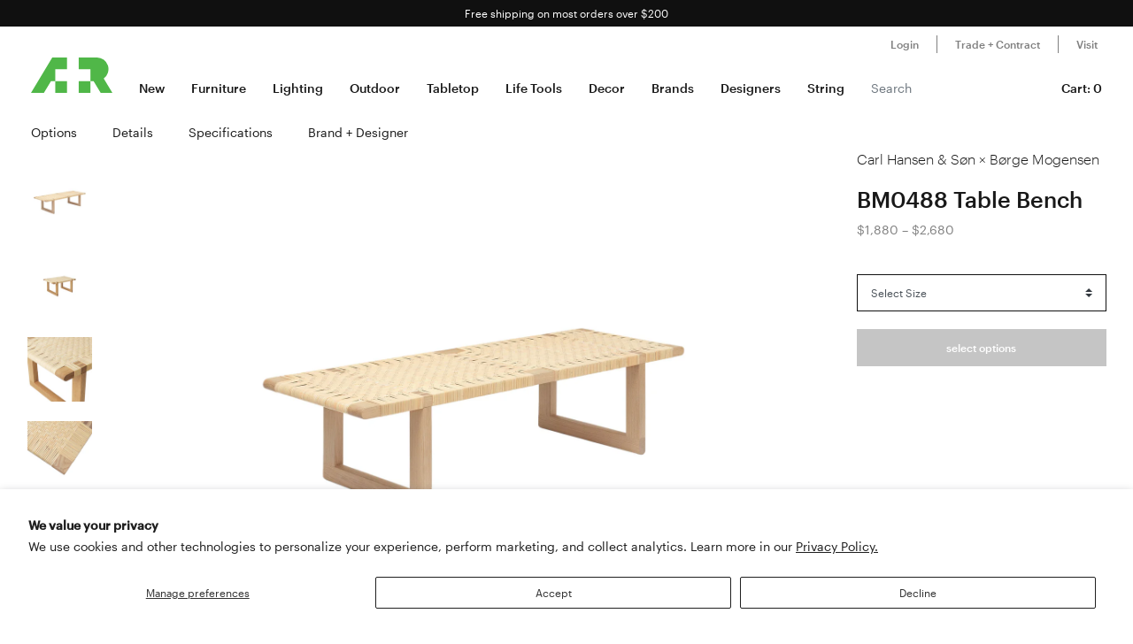

--- FILE ---
content_type: text/html; charset=utf-8
request_url: https://aplusrstore.com/products/carl-hansen-son-bm0488-table-bench
body_size: 33169
content:
<!doctype html>

<html lang="en">
  <head>
    <title>
      BM0488 Table Bench | Buy Carl Hansen &amp; Søn online at A+R
    </title>

    <meta charset="utf-8">

    <meta http-equiv="X-UA-Compatible" content="IE=edge">

    <meta name="description" content="Description Originally unveiled in 1958 by Børge Mogensen, Carl Hansen &amp;amp; Søn reintroduces the versatile Table Bench design, expertly crafted in oak heartwood with cabinetry joints, rounded edges and a double-woven wicker seat. BM0488 perfectly encapsulate the Danish master&#39;s calm aesthetic and sense of visual clari">

    <meta
      name="viewport"
      content="width=device-width , initial-scale=1 , maximum-scale=1 , shrink-to-fit=no , user-scalable=no"
    >



    
    <link rel="stylesheet" href="//cdn.jsdelivr.net/gh/kenwheeler/slick@1.8.1/slick/slick-theme.css">

    <link rel="stylesheet" href="//cdn.jsdelivr.net/gh/kenwheeler/slick@1.8.1/slick/slick.css">

    <link rel="canonical" href="https://aplusrstore.com/products/carl-hansen-son-bm0488-table-bench">

    
      <link rel="shortcut icon" type="image/png" href="//aplusrstore.com/cdn/shop/files/favicon_32x32_7329ad31-0797-4eae-908a-e8d837d4b252_32x32.png?v=1614294930">
    
    

    <link href="//aplusrstore.com/cdn/shop/t/108/assets/theme.css?v=119689737136625170701739784966" rel="stylesheet" type="text/css" media="all" />

    <script src="//aplusrstore.com/cdn/shop/t/108/assets/theme.js?v=70837354794956913641700854839" defer></script>

<!-- Reddit Pixel -->
<script>
!function(w,d){if(!w.rdt){var p=w.rdt=function(){p.sendEvent?p.sendEvent.apply(p,arguments):p.callQueue.push(arguments)};p.callQueue=[];var t=d.createElement("script");t.src="https://www.redditstatic.com/ads/pixel.js",t.async=!0;var s=d.getElementsByTagName("script")[0];s.parentNode.insertBefore(t,s)}}(window,document);rdt('init','a2_h1itdku4bp89');rdt('track', 'PageVisit');
</script>
<!-- DO NOT MODIFY UNLESS TO REPLACE A USER IDENTIFIER -->
<!-- End Reddit Pixel -->
    
    <script type="text/javascript">
      var algoliaClient = algoliasearch('5MJ7ASNBHL', 'b8a479efc709ddc919466481daf79f60');
      const algoliaProductIndex = algoliaClient.initIndex('shopify_products');
      const algoliaCollectionIndex = algoliaClient.initIndex('shopify_collections');


      document.addEventListener("DOMContentLoaded", async function() {
        var searchBoxContainer = document.getElementById("search-box");
        var recentSearchesContainer = document.getElementById("recent-searches");
        var popularSearchesContainer = document.getElementById("popular-searches");
        var input = document.querySelector('input[name="q"]');
        var recentSearches = [] 
        
        try {
          recentSearches = JSON.parse(localStorage.getItem('recentSearches'))
        } catch (err) {}

        if (!recentSearches) {
          recentSearches = []
        }
        
        recentSearchesContainer.innerHTML = recentSearches.map(recentSearch => {
          return `<a href="/search?q=${recentSearch}">${recentSearch}</a>`
        }).join('')

        const response = await fetch(
          `https://analytics.algolia.com/2/searches?index=shopify_products&limit=6`,
          {
            headers: {
              "X-Algolia-API-Key": 'c6dcb4441022c4fc49e1497f58dfb886',
              "X-Algolia-Application-Id": '5MJ7ASNBHL'
            }
          }
        );
        const data = await response.json();

        popularSearchesContainer.innerHTML = data.searches.map(recentSearch => {
          return recentSearch.search ? `<a href="/search?q=${recentSearch.search}">${recentSearch.search}</a>` : ''
        }).join('')

        input.addEventListener("click", function() {
          searchBoxContainer.style.display = "block";
        })

        document.getElementById('svg-close').addEventListener('click', function() {
          searchBoxContainer.style.display = "none";
        });
        
        input.addEventListener("input", function() {
          var searchValue = this.value
          algoliaProductIndex.search(this.value, {hitsPerPage: 5}).then(function(response) {
            var hits = response.hits;
          
            document.getElementById("search-default-results").style.display = "none";
            document.getElementById("search-results").style.display = "block";
          
            var productsSearches = document.getElementById("products-searches");
            productsSearches.innerHTML =
              '<div class="d-flex justify-content-between px-2 pt-2"><span><strong>Products</strong></span><a href="/search?q=' +
              searchValue +
              '"><span><strong>View all</strong></span></a></div>' +
              hits
                .map(function(hit) {
                  return (
                    '<a class="search-product-row" href="/products/' +
                    hit.handle +
                    '"><div class="image-wrap"><img src="' +
                    hit.product_image +
                    '" alt="" /></div><div class="product-info d-flex flex-column"><p>' +
                    hit.vendor +
                    '</p><p class="vendor">' +
                    hit.title +
                    '</p><div>' +
                    (hit.variants_max_price !== hit.variants_min_price
                      ? '<span class="starting">Starting at $' + hit.variants_min_price + "</span>"
                      : '<span class="price">$' + hit.price + "</span>") +
                    "</div></div></a>"
                  );
                })
                .join("");
          });

          
          algoliaCollectionIndex.search(this.value, {hitsPerPage: 6}).then(({ hits }) => {
            document.getElementById("search-default-results").style.display = "none";
            document.getElementById("search-results").style.display = "block";

            var categoriesSearches = document.getElementById("categories-searches");
            categoriesSearches.innerHTML = hits.map(function(hit) {
              return !hit.title.includes('b2s') ? '<a href="/collections/' + hit.handle + '">' + hit.title + '</a>' : '';
            }).join('');
          });
        });
      });
    </script>

    

    <style>
.search-box {
	 position: absolute;
	 transform: translate(-30%, 0);
	 z-index: 100;
	 width: 380px;
	 font-family: inherit;
	 font-size: 13px;
	 background-color: #fff;
	 border-radius: 3px;
	 color: #333;
	 border: 1px solid #ddd;
	 -webkit-box-shadow: 0 3px 5px rgba(50, 50, 50, 0.25);
	 -moz-box-shadow: 0 3px 5px rgba(50, 50, 50, 0.25);
	 box-shadow: 0 3px 5px rgba(50, 50, 50, 0.25);
}
 @media (max-width: 991.98px) {
	 .search-box {
		 transform: unset;
		 position: fixed;
		 width: 95vw;
	}
}
 .search-box p {
	 margin-bottom: 0.5rem;
}
 .search-box .popular-searches {
	 border-bottom: 1px solid #ddd;
}
 .search-box .popular-searches, .search-box .category-list {
	 color: #666;
	 text-align: left;
	 padding-bottom: 10px;
}
 .search-box .popular-searches a, .search-box .category-list a {
	 display: block;
	 padding: 0.3rem 0.5rem;
	 font-family: "Graphik Web", sans-serif;
	 font-size: 14px;
	 line-height: 1rem;
	 color: #191919;
	 font-weight: 400;
}
 .search-box .popular-searches a:hover, .search-box .category-list a:hover {
	 background-color: #f5f5f5;
}
 .search-box span > strong {
	 font-size: 14px;
}
 .search-box .close-button {
	 width: 20px;
	 height: 20px;
	 min-width: auto;
	 background-color: transparent;
	 position: absolute;
	 right: 10px;
	 top: 5px;
	 display: block;
	 padding: 0;
	 border: 0;
	 z-index: 9;
}
 .search-box .no-result-box {
	 text-align: center;
	 font-size: 13px;
	 padding-top: 30px;
	 padding-bottom: 30px;
	 color: #333;
}
 .search-box .category-search {
	 border-bottom: 1px solid #ddd;
	 padding-bottom: 10px;
}
 .search-box .search-product-row {
	 display: flex;
	 align-items: center;
	 width: 100%;
	 height: auto;
	 text-align: left;
	 position: relative;
	 border-bottom: 1px solid #efefef;
	 margin: 0;
	 padding: 8px 7px;
	 text-decoration: none;
	 color: #000;
	 outline: 0;
	 line-height: 20px;
}
 .search-box .search-product-row .image-wrap {
	 float: left;
	 overflow: hidden;
	 width: 20% !important;
	 height: 100px !important;
	 text-align: center;
}
 .search-box .search-product-row .image-wrap img {
	 max-width: 100% !important;
	 max-height: 100px !important;
	 width: auto;
	 height: auto;
	 border: 0;
	 outline: 0;
	 margin-top: 5px;
	 display: inline-block;
	 opacity: 1;
}
 .search-box .search-product-row .product-info {
	 width: 74%;
	 margin-left: 8px;
}
 .search-box .search-product-row .product-info .price {
	 color: gray;
	 font-weight: normal;
	 font-size: 14px;
}
 .search-box .search-product-row .product-info .starting {
	 font-weight: normal;
	 font-size: 11px !important;
	 margin-bottom: 5px;
	 color: #393939 !important;
}
 .search-box .search-product-row .product-info .vendor {
	 font-weight: 500;
}
 .search-box .search-product-row .product-info p {
	 margin: 0;
}
 
    </style>

    <script>window.performance && window.performance.mark && window.performance.mark('shopify.content_for_header.start');</script><meta name="google-site-verification" content="pv5PXN-SVkSDymHpWJFzv_y9p7bE1EFmU4AmoewRXhM">
<meta name="google-site-verification" content="pv5PXN-SVkSDymHpWJFzv_y9p7bE1EFmU4AmoewRXhM">
<meta name="facebook-domain-verification" content="2qscgj8s0xz18txhruqktfv7uvy5xd">
<meta name="facebook-domain-verification" content="2qscgj8s0xz18txhruqktfv7uvy5xd">
<meta name="google-site-verification" content="yP1nfTLzHEDLiyDfbPsMmqRpsh1ppG-Wrr9prwiS-ks">
<meta id="shopify-digital-wallet" name="shopify-digital-wallet" content="/1220051002/digital_wallets/dialog">
<meta name="shopify-checkout-api-token" content="7a54d4b454bfc0267c975d29957b2782">
<meta id="in-context-paypal-metadata" data-shop-id="1220051002" data-venmo-supported="false" data-environment="production" data-locale="en_US" data-paypal-v4="true" data-currency="USD">
<link rel="alternate" type="application/json+oembed" href="https://aplusrstore.com/products/carl-hansen-son-bm0488-table-bench.oembed">
<script async="async" src="/checkouts/internal/preloads.js?locale=en-US"></script>
<link rel="preconnect" href="https://shop.app" crossorigin="anonymous">
<script async="async" src="https://shop.app/checkouts/internal/preloads.js?locale=en-US&shop_id=1220051002" crossorigin="anonymous"></script>
<script id="apple-pay-shop-capabilities" type="application/json">{"shopId":1220051002,"countryCode":"US","currencyCode":"USD","merchantCapabilities":["supports3DS"],"merchantId":"gid:\/\/shopify\/Shop\/1220051002","merchantName":"A+R","requiredBillingContactFields":["postalAddress","email","phone"],"requiredShippingContactFields":["postalAddress","email","phone"],"shippingType":"shipping","supportedNetworks":["visa","masterCard","amex","discover","elo","jcb"],"total":{"type":"pending","label":"A+R","amount":"1.00"},"shopifyPaymentsEnabled":true,"supportsSubscriptions":true}</script>
<script id="shopify-features" type="application/json">{"accessToken":"7a54d4b454bfc0267c975d29957b2782","betas":["rich-media-storefront-analytics"],"domain":"aplusrstore.com","predictiveSearch":true,"shopId":1220051002,"locale":"en"}</script>
<script>var Shopify = Shopify || {};
Shopify.shop = "aplusrdesign.myshopify.com";
Shopify.locale = "en";
Shopify.currency = {"active":"USD","rate":"1.0"};
Shopify.country = "US";
Shopify.theme = {"name":"aplusrstoretheme\/main","id":122896220218,"schema_name":null,"schema_version":null,"theme_store_id":null,"role":"main"};
Shopify.theme.handle = "null";
Shopify.theme.style = {"id":null,"handle":null};
Shopify.cdnHost = "aplusrstore.com/cdn";
Shopify.routes = Shopify.routes || {};
Shopify.routes.root = "/";</script>
<script type="module">!function(o){(o.Shopify=o.Shopify||{}).modules=!0}(window);</script>
<script>!function(o){function n(){var o=[];function n(){o.push(Array.prototype.slice.apply(arguments))}return n.q=o,n}var t=o.Shopify=o.Shopify||{};t.loadFeatures=n(),t.autoloadFeatures=n()}(window);</script>
<script>
  window.ShopifyPay = window.ShopifyPay || {};
  window.ShopifyPay.apiHost = "shop.app\/pay";
  window.ShopifyPay.redirectState = null;
</script>
<script id="shop-js-analytics" type="application/json">{"pageType":"product"}</script>
<script defer="defer" async type="module" src="//aplusrstore.com/cdn/shopifycloud/shop-js/modules/v2/client.init-shop-cart-sync_BT-GjEfc.en.esm.js"></script>
<script defer="defer" async type="module" src="//aplusrstore.com/cdn/shopifycloud/shop-js/modules/v2/chunk.common_D58fp_Oc.esm.js"></script>
<script defer="defer" async type="module" src="//aplusrstore.com/cdn/shopifycloud/shop-js/modules/v2/chunk.modal_xMitdFEc.esm.js"></script>
<script type="module">
  await import("//aplusrstore.com/cdn/shopifycloud/shop-js/modules/v2/client.init-shop-cart-sync_BT-GjEfc.en.esm.js");
await import("//aplusrstore.com/cdn/shopifycloud/shop-js/modules/v2/chunk.common_D58fp_Oc.esm.js");
await import("//aplusrstore.com/cdn/shopifycloud/shop-js/modules/v2/chunk.modal_xMitdFEc.esm.js");

  window.Shopify.SignInWithShop?.initShopCartSync?.({"fedCMEnabled":true,"windoidEnabled":true});

</script>
<script>
  window.Shopify = window.Shopify || {};
  if (!window.Shopify.featureAssets) window.Shopify.featureAssets = {};
  window.Shopify.featureAssets['shop-js'] = {"shop-cart-sync":["modules/v2/client.shop-cart-sync_DZOKe7Ll.en.esm.js","modules/v2/chunk.common_D58fp_Oc.esm.js","modules/v2/chunk.modal_xMitdFEc.esm.js"],"init-fed-cm":["modules/v2/client.init-fed-cm_B6oLuCjv.en.esm.js","modules/v2/chunk.common_D58fp_Oc.esm.js","modules/v2/chunk.modal_xMitdFEc.esm.js"],"shop-cash-offers":["modules/v2/client.shop-cash-offers_D2sdYoxE.en.esm.js","modules/v2/chunk.common_D58fp_Oc.esm.js","modules/v2/chunk.modal_xMitdFEc.esm.js"],"shop-login-button":["modules/v2/client.shop-login-button_QeVjl5Y3.en.esm.js","modules/v2/chunk.common_D58fp_Oc.esm.js","modules/v2/chunk.modal_xMitdFEc.esm.js"],"pay-button":["modules/v2/client.pay-button_DXTOsIq6.en.esm.js","modules/v2/chunk.common_D58fp_Oc.esm.js","modules/v2/chunk.modal_xMitdFEc.esm.js"],"shop-button":["modules/v2/client.shop-button_DQZHx9pm.en.esm.js","modules/v2/chunk.common_D58fp_Oc.esm.js","modules/v2/chunk.modal_xMitdFEc.esm.js"],"avatar":["modules/v2/client.avatar_BTnouDA3.en.esm.js"],"init-windoid":["modules/v2/client.init-windoid_CR1B-cfM.en.esm.js","modules/v2/chunk.common_D58fp_Oc.esm.js","modules/v2/chunk.modal_xMitdFEc.esm.js"],"init-shop-for-new-customer-accounts":["modules/v2/client.init-shop-for-new-customer-accounts_C_vY_xzh.en.esm.js","modules/v2/client.shop-login-button_QeVjl5Y3.en.esm.js","modules/v2/chunk.common_D58fp_Oc.esm.js","modules/v2/chunk.modal_xMitdFEc.esm.js"],"init-shop-email-lookup-coordinator":["modules/v2/client.init-shop-email-lookup-coordinator_BI7n9ZSv.en.esm.js","modules/v2/chunk.common_D58fp_Oc.esm.js","modules/v2/chunk.modal_xMitdFEc.esm.js"],"init-shop-cart-sync":["modules/v2/client.init-shop-cart-sync_BT-GjEfc.en.esm.js","modules/v2/chunk.common_D58fp_Oc.esm.js","modules/v2/chunk.modal_xMitdFEc.esm.js"],"shop-toast-manager":["modules/v2/client.shop-toast-manager_DiYdP3xc.en.esm.js","modules/v2/chunk.common_D58fp_Oc.esm.js","modules/v2/chunk.modal_xMitdFEc.esm.js"],"init-customer-accounts":["modules/v2/client.init-customer-accounts_D9ZNqS-Q.en.esm.js","modules/v2/client.shop-login-button_QeVjl5Y3.en.esm.js","modules/v2/chunk.common_D58fp_Oc.esm.js","modules/v2/chunk.modal_xMitdFEc.esm.js"],"init-customer-accounts-sign-up":["modules/v2/client.init-customer-accounts-sign-up_iGw4briv.en.esm.js","modules/v2/client.shop-login-button_QeVjl5Y3.en.esm.js","modules/v2/chunk.common_D58fp_Oc.esm.js","modules/v2/chunk.modal_xMitdFEc.esm.js"],"shop-follow-button":["modules/v2/client.shop-follow-button_CqMgW2wH.en.esm.js","modules/v2/chunk.common_D58fp_Oc.esm.js","modules/v2/chunk.modal_xMitdFEc.esm.js"],"checkout-modal":["modules/v2/client.checkout-modal_xHeaAweL.en.esm.js","modules/v2/chunk.common_D58fp_Oc.esm.js","modules/v2/chunk.modal_xMitdFEc.esm.js"],"shop-login":["modules/v2/client.shop-login_D91U-Q7h.en.esm.js","modules/v2/chunk.common_D58fp_Oc.esm.js","modules/v2/chunk.modal_xMitdFEc.esm.js"],"lead-capture":["modules/v2/client.lead-capture_BJmE1dJe.en.esm.js","modules/v2/chunk.common_D58fp_Oc.esm.js","modules/v2/chunk.modal_xMitdFEc.esm.js"],"payment-terms":["modules/v2/client.payment-terms_Ci9AEqFq.en.esm.js","modules/v2/chunk.common_D58fp_Oc.esm.js","modules/v2/chunk.modal_xMitdFEc.esm.js"]};
</script>
<script>(function() {
  var isLoaded = false;
  function asyncLoad() {
    if (isLoaded) return;
    isLoaded = true;
    var urls = ["https:\/\/cdn.shopify.com\/s\/files\/1\/0012\/2005\/1002\/t\/79\/assets\/affirmShopify.js?v=1593198110\u0026shop=aplusrdesign.myshopify.com","https:\/\/static.klaviyo.com\/onsite\/js\/klaviyo.js?company_id=SPLCbM\u0026shop=aplusrdesign.myshopify.com","https:\/\/static.klaviyo.com\/onsite\/js\/klaviyo.js?company_id=SPLCbM\u0026shop=aplusrdesign.myshopify.com","\/\/cdn.shopify.com\/proxy\/b9c7dc3f732ed28090ca9957731637c8dbcc50d9ddb08b0f362021275bd9025f\/quotify.dev\/js\/widget.js?shop=aplusrdesign.myshopify.com\u0026sp-cache-control=cHVibGljLCBtYXgtYWdlPTkwMA"];
    for (var i = 0; i < urls.length; i++) {
      var s = document.createElement('script');
      s.type = 'text/javascript';
      s.async = true;
      s.src = urls[i];
      var x = document.getElementsByTagName('script')[0];
      x.parentNode.insertBefore(s, x);
    }
  };
  if(window.attachEvent) {
    window.attachEvent('onload', asyncLoad);
  } else {
    window.addEventListener('load', asyncLoad, false);
  }
})();</script>
<script id="__st">var __st={"a":1220051002,"offset":-28800,"reqid":"379057ec-f060-4b17-8f37-35fb13ce887a-1769312342","pageurl":"aplusrstore.com\/products\/carl-hansen-son-bm0488-table-bench","u":"47e39e188b72","p":"product","rtyp":"product","rid":6823294664762};</script>
<script>window.ShopifyPaypalV4VisibilityTracking = true;</script>
<script id="captcha-bootstrap">!function(){'use strict';const t='contact',e='account',n='new_comment',o=[[t,t],['blogs',n],['comments',n],[t,'customer']],c=[[e,'customer_login'],[e,'guest_login'],[e,'recover_customer_password'],[e,'create_customer']],r=t=>t.map((([t,e])=>`form[action*='/${t}']:not([data-nocaptcha='true']) input[name='form_type'][value='${e}']`)).join(','),a=t=>()=>t?[...document.querySelectorAll(t)].map((t=>t.form)):[];function s(){const t=[...o],e=r(t);return a(e)}const i='password',u='form_key',d=['recaptcha-v3-token','g-recaptcha-response','h-captcha-response',i],f=()=>{try{return window.sessionStorage}catch{return}},m='__shopify_v',_=t=>t.elements[u];function p(t,e,n=!1){try{const o=window.sessionStorage,c=JSON.parse(o.getItem(e)),{data:r}=function(t){const{data:e,action:n}=t;return t[m]||n?{data:e,action:n}:{data:t,action:n}}(c);for(const[e,n]of Object.entries(r))t.elements[e]&&(t.elements[e].value=n);n&&o.removeItem(e)}catch(o){console.error('form repopulation failed',{error:o})}}const l='form_type',E='cptcha';function T(t){t.dataset[E]=!0}const w=window,h=w.document,L='Shopify',v='ce_forms',y='captcha';let A=!1;((t,e)=>{const n=(g='f06e6c50-85a8-45c8-87d0-21a2b65856fe',I='https://cdn.shopify.com/shopifycloud/storefront-forms-hcaptcha/ce_storefront_forms_captcha_hcaptcha.v1.5.2.iife.js',D={infoText:'Protected by hCaptcha',privacyText:'Privacy',termsText:'Terms'},(t,e,n)=>{const o=w[L][v],c=o.bindForm;if(c)return c(t,g,e,D).then(n);var r;o.q.push([[t,g,e,D],n]),r=I,A||(h.body.append(Object.assign(h.createElement('script'),{id:'captcha-provider',async:!0,src:r})),A=!0)});var g,I,D;w[L]=w[L]||{},w[L][v]=w[L][v]||{},w[L][v].q=[],w[L][y]=w[L][y]||{},w[L][y].protect=function(t,e){n(t,void 0,e),T(t)},Object.freeze(w[L][y]),function(t,e,n,w,h,L){const[v,y,A,g]=function(t,e,n){const i=e?o:[],u=t?c:[],d=[...i,...u],f=r(d),m=r(i),_=r(d.filter((([t,e])=>n.includes(e))));return[a(f),a(m),a(_),s()]}(w,h,L),I=t=>{const e=t.target;return e instanceof HTMLFormElement?e:e&&e.form},D=t=>v().includes(t);t.addEventListener('submit',(t=>{const e=I(t);if(!e)return;const n=D(e)&&!e.dataset.hcaptchaBound&&!e.dataset.recaptchaBound,o=_(e),c=g().includes(e)&&(!o||!o.value);(n||c)&&t.preventDefault(),c&&!n&&(function(t){try{if(!f())return;!function(t){const e=f();if(!e)return;const n=_(t);if(!n)return;const o=n.value;o&&e.removeItem(o)}(t);const e=Array.from(Array(32),(()=>Math.random().toString(36)[2])).join('');!function(t,e){_(t)||t.append(Object.assign(document.createElement('input'),{type:'hidden',name:u})),t.elements[u].value=e}(t,e),function(t,e){const n=f();if(!n)return;const o=[...t.querySelectorAll(`input[type='${i}']`)].map((({name:t})=>t)),c=[...d,...o],r={};for(const[a,s]of new FormData(t).entries())c.includes(a)||(r[a]=s);n.setItem(e,JSON.stringify({[m]:1,action:t.action,data:r}))}(t,e)}catch(e){console.error('failed to persist form',e)}}(e),e.submit())}));const S=(t,e)=>{t&&!t.dataset[E]&&(n(t,e.some((e=>e===t))),T(t))};for(const o of['focusin','change'])t.addEventListener(o,(t=>{const e=I(t);D(e)&&S(e,y())}));const B=e.get('form_key'),M=e.get(l),P=B&&M;t.addEventListener('DOMContentLoaded',(()=>{const t=y();if(P)for(const e of t)e.elements[l].value===M&&p(e,B);[...new Set([...A(),...v().filter((t=>'true'===t.dataset.shopifyCaptcha))])].forEach((e=>S(e,t)))}))}(h,new URLSearchParams(w.location.search),n,t,e,['guest_login'])})(!0,!1)}();</script>
<script integrity="sha256-4kQ18oKyAcykRKYeNunJcIwy7WH5gtpwJnB7kiuLZ1E=" data-source-attribution="shopify.loadfeatures" defer="defer" src="//aplusrstore.com/cdn/shopifycloud/storefront/assets/storefront/load_feature-a0a9edcb.js" crossorigin="anonymous"></script>
<script crossorigin="anonymous" defer="defer" src="//aplusrstore.com/cdn/shopifycloud/storefront/assets/shopify_pay/storefront-65b4c6d7.js?v=20250812"></script>
<script data-source-attribution="shopify.dynamic_checkout.dynamic.init">var Shopify=Shopify||{};Shopify.PaymentButton=Shopify.PaymentButton||{isStorefrontPortableWallets:!0,init:function(){window.Shopify.PaymentButton.init=function(){};var t=document.createElement("script");t.src="https://aplusrstore.com/cdn/shopifycloud/portable-wallets/latest/portable-wallets.en.js",t.type="module",document.head.appendChild(t)}};
</script>
<script data-source-attribution="shopify.dynamic_checkout.buyer_consent">
  function portableWalletsHideBuyerConsent(e){var t=document.getElementById("shopify-buyer-consent"),n=document.getElementById("shopify-subscription-policy-button");t&&n&&(t.classList.add("hidden"),t.setAttribute("aria-hidden","true"),n.removeEventListener("click",e))}function portableWalletsShowBuyerConsent(e){var t=document.getElementById("shopify-buyer-consent"),n=document.getElementById("shopify-subscription-policy-button");t&&n&&(t.classList.remove("hidden"),t.removeAttribute("aria-hidden"),n.addEventListener("click",e))}window.Shopify?.PaymentButton&&(window.Shopify.PaymentButton.hideBuyerConsent=portableWalletsHideBuyerConsent,window.Shopify.PaymentButton.showBuyerConsent=portableWalletsShowBuyerConsent);
</script>
<script data-source-attribution="shopify.dynamic_checkout.cart.bootstrap">document.addEventListener("DOMContentLoaded",(function(){function t(){return document.querySelector("shopify-accelerated-checkout-cart, shopify-accelerated-checkout")}if(t())Shopify.PaymentButton.init();else{new MutationObserver((function(e,n){t()&&(Shopify.PaymentButton.init(),n.disconnect())})).observe(document.body,{childList:!0,subtree:!0})}}));
</script>
<script id='scb4127' type='text/javascript' async='' src='https://aplusrstore.com/cdn/shopifycloud/privacy-banner/storefront-banner.js'></script><link id="shopify-accelerated-checkout-styles" rel="stylesheet" media="screen" href="https://aplusrstore.com/cdn/shopifycloud/portable-wallets/latest/accelerated-checkout-backwards-compat.css" crossorigin="anonymous">
<style id="shopify-accelerated-checkout-cart">
        #shopify-buyer-consent {
  margin-top: 1em;
  display: inline-block;
  width: 100%;
}

#shopify-buyer-consent.hidden {
  display: none;
}

#shopify-subscription-policy-button {
  background: none;
  border: none;
  padding: 0;
  text-decoration: underline;
  font-size: inherit;
  cursor: pointer;
}

#shopify-subscription-policy-button::before {
  box-shadow: none;
}

      </style>

<script>window.performance && window.performance.mark && window.performance.mark('shopify.content_for_header.end');</script>

    <style>

  /*

    This font software is the property of Commercial Type.

    You may not modify the font software, use it on another website, or install it on a computer.

    License information is available at http://commercialtype.com/eula
    For more information please visit Commercial Type at http://commercialtype.com or email us at info[at]commercialtype.com

    Copyright (C) 2018 Schwartzco Inc.
    License: 1807-FWJFSF

  */

  @font-face {

    font-family : 'Graphik Web';

    font-style : normal;

    font-weight : 300;

    src : url( '//aplusrstore.com/cdn/shop/t/108/assets/graphik-light-web.eot?v=144546658166484008111700854833' );

    src : url( '//aplusrstore.com/cdn/shop/t/108/assets/graphik-light-web.eot?%23iefix&v=144546658166484008111700854833' ) format( 'embedded-opentype' ),

          url( '//aplusrstore.com/cdn/shop/t/108/assets/graphik-light-web.woff2?v=119475750175615294111700854838' ) format( 'woff2' ),

          url( '//aplusrstore.com/cdn/shop/t/108/assets/graphik-light-web.woff?v=173296136010883025291700854839' ) format( 'woff' );

  }

  @font-face {

    font-family : 'Graphik Web';

    font-style : italic;

    font-weight : 300;

    src : url( '//aplusrstore.com/cdn/shop/t/108/assets/graphik-light-italic-web.eot?v=139013056163308646271700854839' );

    src : url( '//aplusrstore.com/cdn/shop/t/108/assets/graphik-light-italic-web.eot?%23iefix&v=139013056163308646271700854839' ) format( 'embedded-opentype' ),

          url( '//aplusrstore.com/cdn/shop/t/108/assets/graphik-light-italic-web.woff2?v=36948571150748959691700854838' ) format( 'woff2' ),

          url( '//aplusrstore.com/cdn/shop/t/108/assets/graphik-light-italic-web.woff?v=133482341910790859611700854832' ) format( 'woff' );

  }

  @font-face {

    font-family : 'Graphik Web';

    font-style : normal;

    font-weight : 400;

    src : url( '//aplusrstore.com/cdn/shop/t/108/assets/graphik-regular-web.eot?v=74154647566596014271700854838' );

    src : url( '//aplusrstore.com/cdn/shop/t/108/assets/graphik-regular-web.eot?%23iefix&v=74154647566596014271700854838' ) format( 'embedded-opentype' ),

          url( '//aplusrstore.com/cdn/shop/t/108/assets/graphik-regular-web.woff2?v=144199990889210057191700854839' ) format( 'woff2' ),

          url( '//aplusrstore.com/cdn/shop/t/108/assets/graphik-regular-web.woff?v=178431629826130714591700854839' ) format( 'woff' );

  }

  @font-face {

    font-family : 'Graphik Web';

    font-style : italic;

    font-weight : 400;

    src : url( '//aplusrstore.com/cdn/shop/t/108/assets/graphik-regular-italic-web.eot?v=90794544694432979391700854839' );

    src : url( '//aplusrstore.com/cdn/shop/t/108/assets/graphik-regular-italic-web.eot?%23iefix&v=90794544694432979391700854839' ) format( 'embedded-opentype' ),

          url( '//aplusrstore.com/cdn/shop/t/108/assets/graphik-regular-italic-web.woff2?v=117859485486843944001700854841' ) format( 'woff2' ),

          url( '//aplusrstore.com/cdn/shop/t/108/assets/graphik-regular-italic-web.woff?v=2906878034301629991700854839' ) format( 'woff' );

  }

  @font-face {

    font-family : 'Graphik Web';

    font-style : normal;

    font-weight : 500;

    src : url( '//aplusrstore.com/cdn/shop/t/108/assets/graphik-medium-web.eot?v=168739240009785392071700854839' );

    src : url( '//aplusrstore.com/cdn/shop/t/108/assets/graphik-medium-web.eot?%23iefix&v=168739240009785392071700854839' ) format( 'embedded-opentype' ),

          url( '//aplusrstore.com/cdn/shop/t/108/assets/graphik-medium-web.woff2?v=152600725792578091951700854839' ) format( 'woff2' ),

          url( '//aplusrstore.com/cdn/shop/t/108/assets/graphik-medium-web.woff?v=80073887819922950351700854838' ) format( 'woff' );

  }

  @font-face {

    font-family : 'Graphik Web';

    font-style : italic;

    font-weight : 500;

    src : url( '//aplusrstore.com/cdn/shop/t/108/assets/graphik-medium-italic-web.eot?v=180833577992904744641700854841' );

    src : url( '//aplusrstore.com/cdn/shop/t/108/assets/graphik-medium-italic-web.eot?%23iefix&v=180833577992904744641700854841' ) format( 'embedded-opentype' ),

          url( '//aplusrstore.com/cdn/shop/t/108/assets/graphik-medium-italic-web.woff2?v=5050028911211128491700854839' ) format( 'woff2' ),

          url( '//aplusrstore.com/cdn/shop/t/108/assets/graphik-medium-italic-web.woff?v=89589484449762477211700854840' ) format( 'woff' );

  }

</style>


    <style>
      .graphik-medium-22 {

        font-family : 'Graphik Web' , sans-serif;

        -webkit-font-smoothing : antialiased;

        line-height : 1rem;

        font-weight : 500;

        font-size : 22px;

      }

      .graphik-medium-19 {

        font-family : 'Graphik Web' , sans-serif;

        -webkit-font-smoothing : antialiased;

        line-height : 1rem;

        font-weight : 500;

        font-size : 19px;

      }
    </style>
    
    <script type="text/javascript">
      // if ((location.host === 'checkout.aplusrstore.com') && window.self === window.top ) {
      //   if (location.pathname !== '/cart' && !location.pathname.includes('/account')) {
      //     location.href = location.href.replace('checkout.aplusrstore.com', 'aplusrstore.com');
      //   }
      // }
    </script>
  
<script>
    
    
    
    
    var gsf_conversion_data = {page_type : 'product', event : 'view_item', data : {product_data : [{variant_id : 39627996233786, product_id : 6823294664762, name : "BM0488 Table Bench", price : "2680.00", currency : "USD", sku : "CHS-BM0488L-020-102", brand : "Carl Hansen & Søn • Børge Mogensen", variant : "Small - 27.2&quot;", category : "Benches", quantity : "0" }], total_price : "2680.00", shop_currency : "USD"}};
    
</script>
<!-- BEGIN app block: shopify://apps/klaviyo-email-marketing-sms/blocks/klaviyo-onsite-embed/2632fe16-c075-4321-a88b-50b567f42507 -->












  <script async src="https://static.klaviyo.com/onsite/js/SPLCbM/klaviyo.js?company_id=SPLCbM"></script>
  <script>!function(){if(!window.klaviyo){window._klOnsite=window._klOnsite||[];try{window.klaviyo=new Proxy({},{get:function(n,i){return"push"===i?function(){var n;(n=window._klOnsite).push.apply(n,arguments)}:function(){for(var n=arguments.length,o=new Array(n),w=0;w<n;w++)o[w]=arguments[w];var t="function"==typeof o[o.length-1]?o.pop():void 0,e=new Promise((function(n){window._klOnsite.push([i].concat(o,[function(i){t&&t(i),n(i)}]))}));return e}}})}catch(n){window.klaviyo=window.klaviyo||[],window.klaviyo.push=function(){var n;(n=window._klOnsite).push.apply(n,arguments)}}}}();</script>

  
    <script id="viewed_product">
      if (item == null) {
        var _learnq = _learnq || [];

        var MetafieldReviews = null
        var MetafieldYotpoRating = null
        var MetafieldYotpoCount = null
        var MetafieldLooxRating = null
        var MetafieldLooxCount = null
        var okendoProduct = null
        var okendoProductReviewCount = null
        var okendoProductReviewAverageValue = null
        try {
          // The following fields are used for Customer Hub recently viewed in order to add reviews.
          // This information is not part of __kla_viewed. Instead, it is part of __kla_viewed_reviewed_items
          MetafieldReviews = {};
          MetafieldYotpoRating = null
          MetafieldYotpoCount = null
          MetafieldLooxRating = null
          MetafieldLooxCount = null

          okendoProduct = null
          // If the okendo metafield is not legacy, it will error, which then requires the new json formatted data
          if (okendoProduct && 'error' in okendoProduct) {
            okendoProduct = null
          }
          okendoProductReviewCount = okendoProduct ? okendoProduct.reviewCount : null
          okendoProductReviewAverageValue = okendoProduct ? okendoProduct.reviewAverageValue : null
        } catch (error) {
          console.error('Error in Klaviyo onsite reviews tracking:', error);
        }

        var item = {
          Name: "BM0488 Table Bench",
          ProductID: 6823294664762,
          Categories: ["$1,500 - $2,000","$2,000 +","All","All But RS Bacelona","Benches","Børge Mogensen","Carl Hansen \u0026 Søn","Furniture","Recently Added","Search","Seating"],
          ImageURL: "https://aplusrstore.com/cdn/shop/files/BM0488_oak_oil_cane_side_grande.jpg?v=1743445706",
          URL: "https://aplusrstore.com/products/carl-hansen-son-bm0488-table-bench",
          Brand: "Carl Hansen \u0026 Søn • Børge Mogensen",
          Price: "$1,880.00",
          Value: "1,880.00",
          CompareAtPrice: "$0.00"
        };
        _learnq.push(['track', 'Viewed Product', item]);
        _learnq.push(['trackViewedItem', {
          Title: item.Name,
          ItemId: item.ProductID,
          Categories: item.Categories,
          ImageUrl: item.ImageURL,
          Url: item.URL,
          Metadata: {
            Brand: item.Brand,
            Price: item.Price,
            Value: item.Value,
            CompareAtPrice: item.CompareAtPrice
          },
          metafields:{
            reviews: MetafieldReviews,
            yotpo:{
              rating: MetafieldYotpoRating,
              count: MetafieldYotpoCount,
            },
            loox:{
              rating: MetafieldLooxRating,
              count: MetafieldLooxCount,
            },
            okendo: {
              rating: okendoProductReviewAverageValue,
              count: okendoProductReviewCount,
            }
          }
        }]);
      }
    </script>
  




  <script>
    window.klaviyoReviewsProductDesignMode = false
  </script>







<!-- END app block --><!-- BEGIN app block: shopify://apps/elevar-conversion-tracking/blocks/dataLayerEmbed/bc30ab68-b15c-4311-811f-8ef485877ad6 -->



<script type="module" dynamic>
  const configUrl = "/a/elevar/static/configs/2334f5c3b4e41b8139c8804a1fcf25965a572b09/config.js";
  const config = (await import(configUrl)).default;
  const scriptUrl = config.script_src_app_theme_embed;

  if (scriptUrl) {
    const { handler } = await import(scriptUrl);

    await handler(
      config,
      {
        cartData: {
  marketId: "845348922",
  attributes:{},
  cartTotal: "0.0",
  currencyCode:"USD",
  items: []
}
,
        user: {cartTotal: "0.0",
    currencyCode:"USD",customer: {},
}
,
        isOnCartPage:false,
        collectionView:null,
        searchResultsView:null,
        productView:{
    attributes:{},
    currencyCode:"USD",defaultVariant: {id:"CHS-BM0488L-020-102",name:"BM0488 Table Bench",
        brand:"Carl Hansen \u0026 Søn • Børge Mogensen",
        category:"Benches",
        variant:"Small - 27.2\"",
        price: "2680.0",
        productId: "6823294664762",
        variantId: "39627996233786",
        compareAtPrice: "0.0",image:"\/\/aplusrstore.com\/cdn\/shop\/files\/BM0488S_oak_oil_cane_side.jpg?v=1743445706",url:"\/products\/carl-hansen-son-bm0488-table-bench?variant=39627996233786"},items: [{id:"CHS-BM0488L-020-102",name:"BM0488 Table Bench",
          brand:"Carl Hansen \u0026 Søn • Børge Mogensen",
          category:"Benches",
          variant:"Small - 27.2\"",
          price: "2680.0",
          productId: "6823294664762",
          variantId: "39627996233786",
          compareAtPrice: "0.0",image:"\/\/aplusrstore.com\/cdn\/shop\/files\/BM0488S_oak_oil_cane_side.jpg?v=1743445706",url:"\/products\/carl-hansen-son-bm0488-table-bench?variant=39627996233786"},{id:"CHS-BM0488S-020-102",name:"BM0488 Table Bench",
          brand:"Carl Hansen \u0026 Søn • Børge Mogensen",
          category:"Benches",
          variant:"Large - 54.3\"",
          price: "1880.0",
          productId: "6823294664762",
          variantId: "39627996201018",
          compareAtPrice: "0.0",image:"\/\/aplusrstore.com\/cdn\/shop\/files\/BM0488_oak_oil_cane_side.jpg?v=1743445706",url:"\/products\/carl-hansen-son-bm0488-table-bench?variant=39627996201018"},]
  },
        checkoutComplete: null
      }
    );
  }
</script>


<!-- END app block --><meta property="og:image" content="https://cdn.shopify.com/s/files/1/0012/2005/1002/files/BM0488_oak_oil_cane_side.jpg?v=1743445706" />
<meta property="og:image:secure_url" content="https://cdn.shopify.com/s/files/1/0012/2005/1002/files/BM0488_oak_oil_cane_side.jpg?v=1743445706" />
<meta property="og:image:width" content="2288" />
<meta property="og:image:height" content="2288" />
<meta property="og:image:alt" content="BM0488 Table Bench: Large - 54.3"" />
<link href="https://monorail-edge.shopifysvc.com" rel="dns-prefetch">
<script>(function(){if ("sendBeacon" in navigator && "performance" in window) {try {var session_token_from_headers = performance.getEntriesByType('navigation')[0].serverTiming.find(x => x.name == '_s').description;} catch {var session_token_from_headers = undefined;}var session_cookie_matches = document.cookie.match(/_shopify_s=([^;]*)/);var session_token_from_cookie = session_cookie_matches && session_cookie_matches.length === 2 ? session_cookie_matches[1] : "";var session_token = session_token_from_headers || session_token_from_cookie || "";function handle_abandonment_event(e) {var entries = performance.getEntries().filter(function(entry) {return /monorail-edge.shopifysvc.com/.test(entry.name);});if (!window.abandonment_tracked && entries.length === 0) {window.abandonment_tracked = true;var currentMs = Date.now();var navigation_start = performance.timing.navigationStart;var payload = {shop_id: 1220051002,url: window.location.href,navigation_start,duration: currentMs - navigation_start,session_token,page_type: "product"};window.navigator.sendBeacon("https://monorail-edge.shopifysvc.com/v1/produce", JSON.stringify({schema_id: "online_store_buyer_site_abandonment/1.1",payload: payload,metadata: {event_created_at_ms: currentMs,event_sent_at_ms: currentMs}}));}}window.addEventListener('pagehide', handle_abandonment_event);}}());</script>
<script id="web-pixels-manager-setup">(function e(e,d,r,n,o){if(void 0===o&&(o={}),!Boolean(null===(a=null===(i=window.Shopify)||void 0===i?void 0:i.analytics)||void 0===a?void 0:a.replayQueue)){var i,a;window.Shopify=window.Shopify||{};var t=window.Shopify;t.analytics=t.analytics||{};var s=t.analytics;s.replayQueue=[],s.publish=function(e,d,r){return s.replayQueue.push([e,d,r]),!0};try{self.performance.mark("wpm:start")}catch(e){}var l=function(){var e={modern:/Edge?\/(1{2}[4-9]|1[2-9]\d|[2-9]\d{2}|\d{4,})\.\d+(\.\d+|)|Firefox\/(1{2}[4-9]|1[2-9]\d|[2-9]\d{2}|\d{4,})\.\d+(\.\d+|)|Chrom(ium|e)\/(9{2}|\d{3,})\.\d+(\.\d+|)|(Maci|X1{2}).+ Version\/(15\.\d+|(1[6-9]|[2-9]\d|\d{3,})\.\d+)([,.]\d+|)( \(\w+\)|)( Mobile\/\w+|) Safari\/|Chrome.+OPR\/(9{2}|\d{3,})\.\d+\.\d+|(CPU[ +]OS|iPhone[ +]OS|CPU[ +]iPhone|CPU IPhone OS|CPU iPad OS)[ +]+(15[._]\d+|(1[6-9]|[2-9]\d|\d{3,})[._]\d+)([._]\d+|)|Android:?[ /-](13[3-9]|1[4-9]\d|[2-9]\d{2}|\d{4,})(\.\d+|)(\.\d+|)|Android.+Firefox\/(13[5-9]|1[4-9]\d|[2-9]\d{2}|\d{4,})\.\d+(\.\d+|)|Android.+Chrom(ium|e)\/(13[3-9]|1[4-9]\d|[2-9]\d{2}|\d{4,})\.\d+(\.\d+|)|SamsungBrowser\/([2-9]\d|\d{3,})\.\d+/,legacy:/Edge?\/(1[6-9]|[2-9]\d|\d{3,})\.\d+(\.\d+|)|Firefox\/(5[4-9]|[6-9]\d|\d{3,})\.\d+(\.\d+|)|Chrom(ium|e)\/(5[1-9]|[6-9]\d|\d{3,})\.\d+(\.\d+|)([\d.]+$|.*Safari\/(?![\d.]+ Edge\/[\d.]+$))|(Maci|X1{2}).+ Version\/(10\.\d+|(1[1-9]|[2-9]\d|\d{3,})\.\d+)([,.]\d+|)( \(\w+\)|)( Mobile\/\w+|) Safari\/|Chrome.+OPR\/(3[89]|[4-9]\d|\d{3,})\.\d+\.\d+|(CPU[ +]OS|iPhone[ +]OS|CPU[ +]iPhone|CPU IPhone OS|CPU iPad OS)[ +]+(10[._]\d+|(1[1-9]|[2-9]\d|\d{3,})[._]\d+)([._]\d+|)|Android:?[ /-](13[3-9]|1[4-9]\d|[2-9]\d{2}|\d{4,})(\.\d+|)(\.\d+|)|Mobile Safari.+OPR\/([89]\d|\d{3,})\.\d+\.\d+|Android.+Firefox\/(13[5-9]|1[4-9]\d|[2-9]\d{2}|\d{4,})\.\d+(\.\d+|)|Android.+Chrom(ium|e)\/(13[3-9]|1[4-9]\d|[2-9]\d{2}|\d{4,})\.\d+(\.\d+|)|Android.+(UC? ?Browser|UCWEB|U3)[ /]?(15\.([5-9]|\d{2,})|(1[6-9]|[2-9]\d|\d{3,})\.\d+)\.\d+|SamsungBrowser\/(5\.\d+|([6-9]|\d{2,})\.\d+)|Android.+MQ{2}Browser\/(14(\.(9|\d{2,})|)|(1[5-9]|[2-9]\d|\d{3,})(\.\d+|))(\.\d+|)|K[Aa][Ii]OS\/(3\.\d+|([4-9]|\d{2,})\.\d+)(\.\d+|)/},d=e.modern,r=e.legacy,n=navigator.userAgent;return n.match(d)?"modern":n.match(r)?"legacy":"unknown"}(),u="modern"===l?"modern":"legacy",c=(null!=n?n:{modern:"",legacy:""})[u],f=function(e){return[e.baseUrl,"/wpm","/b",e.hashVersion,"modern"===e.buildTarget?"m":"l",".js"].join("")}({baseUrl:d,hashVersion:r,buildTarget:u}),m=function(e){var d=e.version,r=e.bundleTarget,n=e.surface,o=e.pageUrl,i=e.monorailEndpoint;return{emit:function(e){var a=e.status,t=e.errorMsg,s=(new Date).getTime(),l=JSON.stringify({metadata:{event_sent_at_ms:s},events:[{schema_id:"web_pixels_manager_load/3.1",payload:{version:d,bundle_target:r,page_url:o,status:a,surface:n,error_msg:t},metadata:{event_created_at_ms:s}}]});if(!i)return console&&console.warn&&console.warn("[Web Pixels Manager] No Monorail endpoint provided, skipping logging."),!1;try{return self.navigator.sendBeacon.bind(self.navigator)(i,l)}catch(e){}var u=new XMLHttpRequest;try{return u.open("POST",i,!0),u.setRequestHeader("Content-Type","text/plain"),u.send(l),!0}catch(e){return console&&console.warn&&console.warn("[Web Pixels Manager] Got an unhandled error while logging to Monorail."),!1}}}}({version:r,bundleTarget:l,surface:e.surface,pageUrl:self.location.href,monorailEndpoint:e.monorailEndpoint});try{o.browserTarget=l,function(e){var d=e.src,r=e.async,n=void 0===r||r,o=e.onload,i=e.onerror,a=e.sri,t=e.scriptDataAttributes,s=void 0===t?{}:t,l=document.createElement("script"),u=document.querySelector("head"),c=document.querySelector("body");if(l.async=n,l.src=d,a&&(l.integrity=a,l.crossOrigin="anonymous"),s)for(var f in s)if(Object.prototype.hasOwnProperty.call(s,f))try{l.dataset[f]=s[f]}catch(e){}if(o&&l.addEventListener("load",o),i&&l.addEventListener("error",i),u)u.appendChild(l);else{if(!c)throw new Error("Did not find a head or body element to append the script");c.appendChild(l)}}({src:f,async:!0,onload:function(){if(!function(){var e,d;return Boolean(null===(d=null===(e=window.Shopify)||void 0===e?void 0:e.analytics)||void 0===d?void 0:d.initialized)}()){var d=window.webPixelsManager.init(e)||void 0;if(d){var r=window.Shopify.analytics;r.replayQueue.forEach((function(e){var r=e[0],n=e[1],o=e[2];d.publishCustomEvent(r,n,o)})),r.replayQueue=[],r.publish=d.publishCustomEvent,r.visitor=d.visitor,r.initialized=!0}}},onerror:function(){return m.emit({status:"failed",errorMsg:"".concat(f," has failed to load")})},sri:function(e){var d=/^sha384-[A-Za-z0-9+/=]+$/;return"string"==typeof e&&d.test(e)}(c)?c:"",scriptDataAttributes:o}),m.emit({status:"loading"})}catch(e){m.emit({status:"failed",errorMsg:(null==e?void 0:e.message)||"Unknown error"})}}})({shopId: 1220051002,storefrontBaseUrl: "https://aplusrstore.com",extensionsBaseUrl: "https://extensions.shopifycdn.com/cdn/shopifycloud/web-pixels-manager",monorailEndpoint: "https://monorail-edge.shopifysvc.com/unstable/produce_batch",surface: "storefront-renderer",enabledBetaFlags: ["2dca8a86"],webPixelsConfigList: [{"id":"703660090","configuration":"{\"accountID\":\"SPLCbM\",\"webPixelConfig\":\"eyJlbmFibGVBZGRlZFRvQ2FydEV2ZW50cyI6IHRydWV9\"}","eventPayloadVersion":"v1","runtimeContext":"STRICT","scriptVersion":"524f6c1ee37bacdca7657a665bdca589","type":"APP","apiClientId":123074,"privacyPurposes":["ANALYTICS","MARKETING"],"dataSharingAdjustments":{"protectedCustomerApprovalScopes":["read_customer_address","read_customer_email","read_customer_name","read_customer_personal_data","read_customer_phone"]}},{"id":"569933882","configuration":"{\"shopId\":\"aplusrdesign.myshopify.com\"}","eventPayloadVersion":"v1","runtimeContext":"STRICT","scriptVersion":"c1fe7b63a0f7ad457a091a5f1865fa90","type":"APP","apiClientId":2753413,"privacyPurposes":["ANALYTICS","MARKETING","SALE_OF_DATA"],"dataSharingAdjustments":{"protectedCustomerApprovalScopes":["read_customer_address","read_customer_email","read_customer_name","read_customer_personal_data","read_customer_phone"]}},{"id":"382664762","configuration":"{\"config_url\": \"\/a\/elevar\/static\/configs\/2334f5c3b4e41b8139c8804a1fcf25965a572b09\/config.js\"}","eventPayloadVersion":"v1","runtimeContext":"STRICT","scriptVersion":"ab86028887ec2044af7d02b854e52653","type":"APP","apiClientId":2509311,"privacyPurposes":[],"dataSharingAdjustments":{"protectedCustomerApprovalScopes":["read_customer_address","read_customer_email","read_customer_name","read_customer_personal_data","read_customer_phone"]}},{"id":"333119546","configuration":"{\"pixel_id\":\"3210583065833601\",\"pixel_type\":\"facebook_pixel\"}","eventPayloadVersion":"v1","runtimeContext":"OPEN","scriptVersion":"ca16bc87fe92b6042fbaa3acc2fbdaa6","type":"APP","apiClientId":2329312,"privacyPurposes":["ANALYTICS","MARKETING","SALE_OF_DATA"],"dataSharingAdjustments":{"protectedCustomerApprovalScopes":["read_customer_address","read_customer_email","read_customer_name","read_customer_personal_data","read_customer_phone"]}},{"id":"248381498","configuration":"{\"config\":\"{\\\"google_tag_ids\\\":[\\\"G-ZQ73LNKDTT\\\",\\\"AW-815757471\\\",\\\"GT-5NPSVHBT\\\"],\\\"target_country\\\":\\\"US\\\",\\\"gtag_events\\\":[{\\\"type\\\":\\\"begin_checkout\\\",\\\"action_label\\\":[\\\"G-ZQ73LNKDTT\\\",\\\"AW-815757471\\\/b5DxCLPPg7oBEJ_x_YQD\\\"]},{\\\"type\\\":\\\"search\\\",\\\"action_label\\\":[\\\"G-ZQ73LNKDTT\\\",\\\"AW-815757471\\\/HNiFCLbPg7oBEJ_x_YQD\\\"]},{\\\"type\\\":\\\"view_item\\\",\\\"action_label\\\":[\\\"G-ZQ73LNKDTT\\\",\\\"AW-815757471\\\/bFR9CK3Pg7oBEJ_x_YQD\\\",\\\"MC-629NKZNRCL\\\"]},{\\\"type\\\":\\\"purchase\\\",\\\"action_label\\\":[\\\"G-ZQ73LNKDTT\\\",\\\"AW-815757471\\\/_RjsCKrPg7oBEJ_x_YQD\\\",\\\"MC-629NKZNRCL\\\"]},{\\\"type\\\":\\\"page_view\\\",\\\"action_label\\\":[\\\"G-ZQ73LNKDTT\\\",\\\"AW-815757471\\\/XmJ5CKfPg7oBEJ_x_YQD\\\",\\\"MC-629NKZNRCL\\\"]},{\\\"type\\\":\\\"add_payment_info\\\",\\\"action_label\\\":[\\\"G-ZQ73LNKDTT\\\",\\\"AW-815757471\\\/yGCCCLnPg7oBEJ_x_YQD\\\"]},{\\\"type\\\":\\\"add_to_cart\\\",\\\"action_label\\\":[\\\"G-ZQ73LNKDTT\\\",\\\"AW-815757471\\\/B5PJCLDPg7oBEJ_x_YQD\\\"]}],\\\"enable_monitoring_mode\\\":false}\"}","eventPayloadVersion":"v1","runtimeContext":"OPEN","scriptVersion":"b2a88bafab3e21179ed38636efcd8a93","type":"APP","apiClientId":1780363,"privacyPurposes":[],"dataSharingAdjustments":{"protectedCustomerApprovalScopes":["read_customer_address","read_customer_email","read_customer_name","read_customer_personal_data","read_customer_phone"]}},{"id":"36110394","configuration":"{\"tagID\":\"2613552342718\"}","eventPayloadVersion":"v1","runtimeContext":"STRICT","scriptVersion":"18031546ee651571ed29edbe71a3550b","type":"APP","apiClientId":3009811,"privacyPurposes":["ANALYTICS","MARKETING","SALE_OF_DATA"],"dataSharingAdjustments":{"protectedCustomerApprovalScopes":["read_customer_address","read_customer_email","read_customer_name","read_customer_personal_data","read_customer_phone"]}},{"id":"47644730","eventPayloadVersion":"1","runtimeContext":"LAX","scriptVersion":"1","type":"CUSTOM","privacyPurposes":["ANALYTICS","MARKETING","SALE_OF_DATA"],"name":"Elevar - Checkout Tracking"},{"id":"85721146","eventPayloadVersion":"1","runtimeContext":"LAX","scriptVersion":"1","type":"CUSTOM","privacyPurposes":["ANALYTICS","MARKETING","SALE_OF_DATA"],"name":"Reddit Pixel"},{"id":"shopify-app-pixel","configuration":"{}","eventPayloadVersion":"v1","runtimeContext":"STRICT","scriptVersion":"0450","apiClientId":"shopify-pixel","type":"APP","privacyPurposes":["ANALYTICS","MARKETING"]},{"id":"shopify-custom-pixel","eventPayloadVersion":"v1","runtimeContext":"LAX","scriptVersion":"0450","apiClientId":"shopify-pixel","type":"CUSTOM","privacyPurposes":["ANALYTICS","MARKETING"]}],isMerchantRequest: false,initData: {"shop":{"name":"A+R","paymentSettings":{"currencyCode":"USD"},"myshopifyDomain":"aplusrdesign.myshopify.com","countryCode":"US","storefrontUrl":"https:\/\/aplusrstore.com"},"customer":null,"cart":null,"checkout":null,"productVariants":[{"price":{"amount":2680.0,"currencyCode":"USD"},"product":{"title":"BM0488 Table Bench","vendor":"Carl Hansen \u0026 Søn • Børge Mogensen","id":"6823294664762","untranslatedTitle":"BM0488 Table Bench","url":"\/products\/carl-hansen-son-bm0488-table-bench","type":"Benches"},"id":"39627996233786","image":{"src":"\/\/aplusrstore.com\/cdn\/shop\/files\/BM0488S_oak_oil_cane_side.jpg?v=1743445706"},"sku":"CHS-BM0488L-020-102","title":"Small - 27.2\"","untranslatedTitle":"Small - 27.2\""},{"price":{"amount":1880.0,"currencyCode":"USD"},"product":{"title":"BM0488 Table Bench","vendor":"Carl Hansen \u0026 Søn • Børge Mogensen","id":"6823294664762","untranslatedTitle":"BM0488 Table Bench","url":"\/products\/carl-hansen-son-bm0488-table-bench","type":"Benches"},"id":"39627996201018","image":{"src":"\/\/aplusrstore.com\/cdn\/shop\/files\/BM0488_oak_oil_cane_side.jpg?v=1743445706"},"sku":"CHS-BM0488S-020-102","title":"Large - 54.3\"","untranslatedTitle":"Large - 54.3\""}],"purchasingCompany":null},},"https://aplusrstore.com/cdn","fcfee988w5aeb613cpc8e4bc33m6693e112",{"modern":"","legacy":""},{"shopId":"1220051002","storefrontBaseUrl":"https:\/\/aplusrstore.com","extensionBaseUrl":"https:\/\/extensions.shopifycdn.com\/cdn\/shopifycloud\/web-pixels-manager","surface":"storefront-renderer","enabledBetaFlags":"[\"2dca8a86\"]","isMerchantRequest":"false","hashVersion":"fcfee988w5aeb613cpc8e4bc33m6693e112","publish":"custom","events":"[[\"page_viewed\",{}],[\"product_viewed\",{\"productVariant\":{\"price\":{\"amount\":2680.0,\"currencyCode\":\"USD\"},\"product\":{\"title\":\"BM0488 Table Bench\",\"vendor\":\"Carl Hansen \u0026 Søn • Børge Mogensen\",\"id\":\"6823294664762\",\"untranslatedTitle\":\"BM0488 Table Bench\",\"url\":\"\/products\/carl-hansen-son-bm0488-table-bench\",\"type\":\"Benches\"},\"id\":\"39627996233786\",\"image\":{\"src\":\"\/\/aplusrstore.com\/cdn\/shop\/files\/BM0488S_oak_oil_cane_side.jpg?v=1743445706\"},\"sku\":\"CHS-BM0488L-020-102\",\"title\":\"Small - 27.2\\\"\",\"untranslatedTitle\":\"Small - 27.2\\\"\"}}]]"});</script><script>
  window.ShopifyAnalytics = window.ShopifyAnalytics || {};
  window.ShopifyAnalytics.meta = window.ShopifyAnalytics.meta || {};
  window.ShopifyAnalytics.meta.currency = 'USD';
  var meta = {"product":{"id":6823294664762,"gid":"gid:\/\/shopify\/Product\/6823294664762","vendor":"Carl Hansen \u0026 Søn • Børge Mogensen","type":"Benches","handle":"carl-hansen-son-bm0488-table-bench","variants":[{"id":39627996233786,"price":268000,"name":"BM0488 Table Bench - Small - 27.2\"","public_title":"Small - 27.2\"","sku":"CHS-BM0488L-020-102"},{"id":39627996201018,"price":188000,"name":"BM0488 Table Bench - Large - 54.3\"","public_title":"Large - 54.3\"","sku":"CHS-BM0488S-020-102"}],"remote":false},"page":{"pageType":"product","resourceType":"product","resourceId":6823294664762,"requestId":"379057ec-f060-4b17-8f37-35fb13ce887a-1769312342"}};
  for (var attr in meta) {
    window.ShopifyAnalytics.meta[attr] = meta[attr];
  }
</script>
<script class="analytics">
  (function () {
    var customDocumentWrite = function(content) {
      var jquery = null;

      if (window.jQuery) {
        jquery = window.jQuery;
      } else if (window.Checkout && window.Checkout.$) {
        jquery = window.Checkout.$;
      }

      if (jquery) {
        jquery('body').append(content);
      }
    };

    var hasLoggedConversion = function(token) {
      if (token) {
        return document.cookie.indexOf('loggedConversion=' + token) !== -1;
      }
      return false;
    }

    var setCookieIfConversion = function(token) {
      if (token) {
        var twoMonthsFromNow = new Date(Date.now());
        twoMonthsFromNow.setMonth(twoMonthsFromNow.getMonth() + 2);

        document.cookie = 'loggedConversion=' + token + '; expires=' + twoMonthsFromNow;
      }
    }

    var trekkie = window.ShopifyAnalytics.lib = window.trekkie = window.trekkie || [];
    if (trekkie.integrations) {
      return;
    }
    trekkie.methods = [
      'identify',
      'page',
      'ready',
      'track',
      'trackForm',
      'trackLink'
    ];
    trekkie.factory = function(method) {
      return function() {
        var args = Array.prototype.slice.call(arguments);
        args.unshift(method);
        trekkie.push(args);
        return trekkie;
      };
    };
    for (var i = 0; i < trekkie.methods.length; i++) {
      var key = trekkie.methods[i];
      trekkie[key] = trekkie.factory(key);
    }
    trekkie.load = function(config) {
      trekkie.config = config || {};
      trekkie.config.initialDocumentCookie = document.cookie;
      var first = document.getElementsByTagName('script')[0];
      var script = document.createElement('script');
      script.type = 'text/javascript';
      script.onerror = function(e) {
        var scriptFallback = document.createElement('script');
        scriptFallback.type = 'text/javascript';
        scriptFallback.onerror = function(error) {
                var Monorail = {
      produce: function produce(monorailDomain, schemaId, payload) {
        var currentMs = new Date().getTime();
        var event = {
          schema_id: schemaId,
          payload: payload,
          metadata: {
            event_created_at_ms: currentMs,
            event_sent_at_ms: currentMs
          }
        };
        return Monorail.sendRequest("https://" + monorailDomain + "/v1/produce", JSON.stringify(event));
      },
      sendRequest: function sendRequest(endpointUrl, payload) {
        // Try the sendBeacon API
        if (window && window.navigator && typeof window.navigator.sendBeacon === 'function' && typeof window.Blob === 'function' && !Monorail.isIos12()) {
          var blobData = new window.Blob([payload], {
            type: 'text/plain'
          });

          if (window.navigator.sendBeacon(endpointUrl, blobData)) {
            return true;
          } // sendBeacon was not successful

        } // XHR beacon

        var xhr = new XMLHttpRequest();

        try {
          xhr.open('POST', endpointUrl);
          xhr.setRequestHeader('Content-Type', 'text/plain');
          xhr.send(payload);
        } catch (e) {
          console.log(e);
        }

        return false;
      },
      isIos12: function isIos12() {
        return window.navigator.userAgent.lastIndexOf('iPhone; CPU iPhone OS 12_') !== -1 || window.navigator.userAgent.lastIndexOf('iPad; CPU OS 12_') !== -1;
      }
    };
    Monorail.produce('monorail-edge.shopifysvc.com',
      'trekkie_storefront_load_errors/1.1',
      {shop_id: 1220051002,
      theme_id: 122896220218,
      app_name: "storefront",
      context_url: window.location.href,
      source_url: "//aplusrstore.com/cdn/s/trekkie.storefront.8d95595f799fbf7e1d32231b9a28fd43b70c67d3.min.js"});

        };
        scriptFallback.async = true;
        scriptFallback.src = '//aplusrstore.com/cdn/s/trekkie.storefront.8d95595f799fbf7e1d32231b9a28fd43b70c67d3.min.js';
        first.parentNode.insertBefore(scriptFallback, first);
      };
      script.async = true;
      script.src = '//aplusrstore.com/cdn/s/trekkie.storefront.8d95595f799fbf7e1d32231b9a28fd43b70c67d3.min.js';
      first.parentNode.insertBefore(script, first);
    };
    trekkie.load(
      {"Trekkie":{"appName":"storefront","development":false,"defaultAttributes":{"shopId":1220051002,"isMerchantRequest":null,"themeId":122896220218,"themeCityHash":"2886462756514459838","contentLanguage":"en","currency":"USD","eventMetadataId":"9c4bc67e-a4f0-4cbe-a805-310071e57266"},"isServerSideCookieWritingEnabled":true,"monorailRegion":"shop_domain","enabledBetaFlags":["65f19447"]},"Session Attribution":{},"S2S":{"facebookCapiEnabled":true,"source":"trekkie-storefront-renderer","apiClientId":580111}}
    );

    var loaded = false;
    trekkie.ready(function() {
      if (loaded) return;
      loaded = true;

      window.ShopifyAnalytics.lib = window.trekkie;

      var originalDocumentWrite = document.write;
      document.write = customDocumentWrite;
      try { window.ShopifyAnalytics.merchantGoogleAnalytics.call(this); } catch(error) {};
      document.write = originalDocumentWrite;

      window.ShopifyAnalytics.lib.page(null,{"pageType":"product","resourceType":"product","resourceId":6823294664762,"requestId":"379057ec-f060-4b17-8f37-35fb13ce887a-1769312342","shopifyEmitted":true});

      var match = window.location.pathname.match(/checkouts\/(.+)\/(thank_you|post_purchase)/)
      var token = match? match[1]: undefined;
      if (!hasLoggedConversion(token)) {
        setCookieIfConversion(token);
        window.ShopifyAnalytics.lib.track("Viewed Product",{"currency":"USD","variantId":39627996233786,"productId":6823294664762,"productGid":"gid:\/\/shopify\/Product\/6823294664762","name":"BM0488 Table Bench - Small - 27.2\"","price":"2680.00","sku":"CHS-BM0488L-020-102","brand":"Carl Hansen \u0026 Søn • Børge Mogensen","variant":"Small - 27.2\"","category":"Benches","nonInteraction":true,"remote":false},undefined,undefined,{"shopifyEmitted":true});
      window.ShopifyAnalytics.lib.track("monorail:\/\/trekkie_storefront_viewed_product\/1.1",{"currency":"USD","variantId":39627996233786,"productId":6823294664762,"productGid":"gid:\/\/shopify\/Product\/6823294664762","name":"BM0488 Table Bench - Small - 27.2\"","price":"2680.00","sku":"CHS-BM0488L-020-102","brand":"Carl Hansen \u0026 Søn • Børge Mogensen","variant":"Small - 27.2\"","category":"Benches","nonInteraction":true,"remote":false,"referer":"https:\/\/aplusrstore.com\/products\/carl-hansen-son-bm0488-table-bench"});
      }
    });


        var eventsListenerScript = document.createElement('script');
        eventsListenerScript.async = true;
        eventsListenerScript.src = "//aplusrstore.com/cdn/shopifycloud/storefront/assets/shop_events_listener-3da45d37.js";
        document.getElementsByTagName('head')[0].appendChild(eventsListenerScript);

})();</script>
  <script>
  if (!window.ga || (window.ga && typeof window.ga !== 'function')) {
    window.ga = function ga() {
      (window.ga.q = window.ga.q || []).push(arguments);
      if (window.Shopify && window.Shopify.analytics && typeof window.Shopify.analytics.publish === 'function') {
        window.Shopify.analytics.publish("ga_stub_called", {}, {sendTo: "google_osp_migration"});
      }
      console.error("Shopify's Google Analytics stub called with:", Array.from(arguments), "\nSee https://help.shopify.com/manual/promoting-marketing/pixels/pixel-migration#google for more information.");
    };
    if (window.Shopify && window.Shopify.analytics && typeof window.Shopify.analytics.publish === 'function') {
      window.Shopify.analytics.publish("ga_stub_initialized", {}, {sendTo: "google_osp_migration"});
    }
  }
</script>
<script
  defer
  src="https://aplusrstore.com/cdn/shopifycloud/perf-kit/shopify-perf-kit-3.0.4.min.js"
  data-application="storefront-renderer"
  data-shop-id="1220051002"
  data-render-region="gcp-us-east1"
  data-page-type="product"
  data-theme-instance-id="122896220218"
  data-theme-name=""
  data-theme-version=""
  data-monorail-region="shop_domain"
  data-resource-timing-sampling-rate="10"
  data-shs="true"
  data-shs-beacon="true"
  data-shs-export-with-fetch="true"
  data-shs-logs-sample-rate="1"
  data-shs-beacon-endpoint="https://aplusrstore.com/api/collect"
></script>
</head>

  <body>
    <div class="stage" id="stage">
      
        <div class="layer">
          <div class="group">
            <div id="shopify-section-header" class="shopify-section">

<div class="header">

  <div class="bg-dark">

    <div class="container">

      <div class="row">

        <div class="col">

          <div class="carousel carousel-fade slide" data-ride="carousel" id="header">

            <div class="carousel-inner">

              

                <div class="carousel-item active">

                  <div class="text-center text-white my-1">

                    <a href="https://aplusrstore.com/pages/faq#shipping" style="color:#fff;">Free shipping on most orders over $200</a>

                  </div>

                </div>

              

            </div>

          </div>

        </div>

      </div>

    </div>

  </div>

</div>


</div>
          </div>
        </div>
      

      <div class="position-sticky fixed-top">
        <div class="layer">
          <div class="group">
            
            <div id="shopify-section-navigation" class="shopify-section"><div class="navigation">

  <style>

    .navigation .navbar .dropdown-hover .dropdown-menu {

      transition : max-height 0s linear 300ms , box-shadow 0s linear 300ms;

      box-shadow : none;

      overflow : hidden;

      display : block;

      max-height : 0;

      z-index : -1;

    }

    .navigation .navbar .dropdown-hover:hover .dropdown-menu {

      box-shadow : 0 0 4px 0 rgba( 0 , 0 , 0 , 0.4 );

      max-height : 100vh;

    }

    .navigation .form-control {

      box-shadow : none !important;

      outline : none !important;

    }

    .search-toggler {
      display: block;
      position: absolute;
      top: 0;
      left: 60px;
      background: transparent;
      width: 40px;
      height: 60px;
    }

    #mobile-search-bar {
      display: none;
      background: #E3E3E3;
    }

    #mobile-search-bar.open {
      display: block;
    }

    .mobile-search-bar-form .form-control {
      height: 40px;
    }

    .mobile-search-bar-form .form-control:focus {
      box-shadow: 0 0 0 .2rem #1a1a1a40!important;
    }

    @media (min-width: 992px) {
      #mobile-search-bar {
        display: none!important;
      }
    }

  </style>

  <nav class="navbar navbar-expand-lg align-items-end navbar-light bg-white p-0 px-lg-3">

    <button class="navbar-toggler border-0 p-3" data-easing="none" data-duration="none" data-distance="none" data-target="#stage" data-toggle="stage">

      <svg class="d-block" xmlns="http://www.w3.org/2000/svg" stroke="currentColor" width="20" height="20">

        <title>

          Menu

        </title>

        <polyline points="0,6.5 20,6.5"/>

        <polyline points="0,13.5 20,13.5"/>

      </svg>

    </button>

    <button class="search-toggler border-0 p-2">

      <svg class="d-block" stroke="currentColor" fill="none" height="20" width="20">

        <title>

          Search

        </title>

        <polyline points="13,13 18,18"/>

        <circle cx="8.5" cy="8.5" r="6.5"/>

      </svg>

    </button>

    <a class="navbar-brand py-lg-3 py-2 px-2 my-1 mx-1" href="/">

      <svg class="d-lg-none" xmlns="http://www.w3.org/2000/svg" viewBox="0 0 364.52 157.66" fill="#50b748" height="30">

        <title>

          A+R

        </title>

        <path d="M108.77,157.66V105.12l52.49,0v52.56Zm104.92,0h52.47V105.1H213.69ZM95.35,0,0,157.66H57.79l31.77-52.54h19.21V52.56h52.47l0-52.56ZM325.63,93.33A51.6,51.6,0,0,0,295.69,0h-82V.23h0V52.56h52.47V105.1h14.13l31.79,52.56h52.44Z"/>

      </svg>

      <svg class="d-none d-lg-block" xmlns="http://www.w3.org/2000/svg" viewBox="0 0 364.52 157.66" fill="#50b748" height="40">

        <title>

          A+R

        </title>

        <path d="M108.77,157.66V105.12l52.49,0v52.56Zm104.92,0h52.47V105.1H213.69ZM95.35,0,0,157.66H57.79l31.77-52.54h19.21V52.56h52.47l0-52.56ZM325.63,93.33A51.6,51.6,0,0,0,295.69,0h-82V.23h0V52.56h52.47V105.1h14.13l31.79,52.56h52.44Z"/>

      </svg>

    </a>

    <div class="navbar-collapse collapse">

      <div class="d-flex flex-column w-100">

        <ul class="navbar-nav ml-auto">

          <li class="nav-item">

            <a class="nav-link px-3 py-0 my-2" href="/account" style="font-size : 12px; font-weight : 500;">

              

                Login

              

            </a>

          </li>

          <li class="nav-item">

            <a class="nav-link border-secondary border-right border-left px-3 py-0 my-2" href="/pages/trade" style="font-size : 12px; font-weight : 500;">

              Trade + Contract

            </a>

          </li>

          <li class="nav-item">

            <a class="nav-link px-3 py-0 my-2" href="/pages/about-us#visit" style="font-size : 12px; font-weight : 500;">

              Visit

            </a>

          </li>

        </ul>

        <div class="d-flex w-100">

          <ul class="navbar-nav mr-auto">

            

              

                <li class="nav-item dropdown-hover position-static">

                  <a class="nav-link text-body py-3 px-2 mx-1" href="/collections/new" style="font-size : 14px; font-weight : 500;">

                    New

                  </a>

                  <div class="dropdown-menu border-0 w-100 p-0 m-0">

                    <div class="container-fluid px-3 pt-2">

                      <div class="row no-gutters">

                        <div class="col">

                          <div class="row no-gutters">

                            

                              <div class="col px-2">

                                <div class="mb-5">

                                  <a class="dropdown-header text-body px-1" href="/collections/new" style="font-size : 14px; font-weight : 500;">

                                    New

                                  </a>

                                  

                                    <a class="dropdown-item bg-transparent text-body px-1" href="/collections/new-furniture">

                                      Furniture

                                    </a>

                                  

                                    <a class="dropdown-item bg-transparent text-body px-1" href="/collections/new-lighting">

                                      Lighting

                                    </a>

                                  

                                    <a class="dropdown-item bg-transparent text-body px-1" href="/collections/new-decor">

                                      Decor

                                    </a>

                                  

                                    <a class="dropdown-item bg-transparent text-body px-1" href="/collections/new-outdoor">

                                      Outdoor

                                    </a>

                                  

                                    <a class="dropdown-item bg-transparent text-body px-1" href="/collections/new-tabletop">

                                      Tabletop

                                    </a>

                                  

                                </div>

                              </div>

                            

                            

                              

                            

                              

                            

                          </div>

                        </div>

                      </div>

                    </div>

                  </div>

                </li>

              

            

              

                <li class="nav-item dropdown-hover position-static">

                  <a class="nav-link text-body py-3 px-2 mx-1" href="/collections/furniture" style="font-size : 14px; font-weight : 500;">

                    Furniture

                  </a>

                  <div class="dropdown-menu border-0 w-100 p-0 m-0">

                    <div class="container-fluid px-3 pt-2">

                      <div class="row no-gutters">

                        <div class="col">

                          <div class="row no-gutters">

                            

                              

                                <div class="col px-2">

                                  <div class="mb-5">

                                    <a class="dropdown-header text-body px-1" href="/collections/seating" style="font-size : 14px; font-weight : 500;">

                                      Seating

                                    </a>

                                    

                                      <a class="dropdown-item bg-transparent text-body px-1" href="/collections/bar-counter-stools">

                                        Bar + Counter Stools

                                      </a>

                                    

                                      <a class="dropdown-item bg-transparent text-body px-1" href="/collections/benches">

                                        Benches

                                      </a>

                                    

                                      <a class="dropdown-item bg-transparent text-body px-1" href="/collections/daybeds-chaise-lounges">

                                        Daybeds + Chaise Lounges

                                      </a>

                                    

                                      <a class="dropdown-item bg-transparent text-body px-1" href="/collections/desk-dining-chairs">

                                        Desk + Dining Chairs

                                      </a>

                                    

                                      <a class="dropdown-item bg-transparent text-body px-1" href="/collections/lounge-rocking-chairs">

                                        Lounge + Rocking Chairs

                                      </a>

                                    

                                      <a class="dropdown-item bg-transparent text-body px-1" href="/collections/ottomans-footstools">

                                        Ottomans + Footstools

                                      </a>

                                    

                                      <a class="dropdown-item bg-transparent text-body px-1" href="/collections/sofas">

                                        Sofas

                                      </a>

                                    

                                      <a class="dropdown-item bg-transparent text-body px-1" href="/collections/stackable-seating">

                                        Stackable Seating

                                      </a>

                                    

                                  </div>

                                </div>

                              

                                <div class="col px-2">

                                  <div class="mb-5">

                                    <a class="dropdown-header text-body px-1" href="/collections/tables-desks" style="font-size : 14px; font-weight : 500;">

                                      Table + Desks

                                    </a>

                                    

                                      <a class="dropdown-item bg-transparent text-body px-1" href="/collections/bar-counter-cafe-tables">

                                        Bar + Counter + Café

                                      </a>

                                    

                                      <a class="dropdown-item bg-transparent text-body px-1" href="/collections/coffee-side-tables">

                                        Coffee + Side

                                      </a>

                                    

                                      <a class="dropdown-item bg-transparent text-body px-1" href="/collections/dining-tables-desks">

                                        Dining + Desk

                                      </a>

                                    

                                      <a class="dropdown-item bg-transparent text-body px-1" href="/collections/height-adjustable-desks">

                                        Height-Adjustable Desks

                                      </a>

                                    

                                  </div>

                                </div>

                              

                                <div class="col px-2">

                                  <div class="mb-5">

                                    <a class="dropdown-header text-body px-1" href="/collections/shelving-storage" style="font-size : 14px; font-weight : 500;">

                                      Shelving + Organizers

                                    </a>

                                    

                                      <a class="dropdown-item bg-transparent text-body px-1" href="/collections/dressers">

                                        Dressers + Cabinets

                                      </a>

                                    

                                      <a class="dropdown-item bg-transparent text-body px-1" href="/collections/consoles-sideboards">

                                        Sideboards + Credenzas

                                      </a>

                                    

                                      <a class="dropdown-item bg-transparent text-body px-1" href="/collections/wall-shelving">

                                        Wall Shelving + Cabinetry

                                      </a>

                                    

                                      <a class="dropdown-item bg-transparent text-body px-1" href="/collections/freestanding-shelving">

                                        Freestanding Shelving

                                      </a>

                                    

                                      <a class="dropdown-item bg-transparent text-body px-1" href="/collections/coat-racks">

                                        Racks

                                      </a>

                                    

                                  </div>

                                </div>

                              

                                <div class="col px-2">

                                  <div class="mb-5">

                                    <a class="dropdown-header text-body px-1" href="/collections/furniture-1" style="font-size : 14px; font-weight : 500;">

                                      +

                                    </a>

                                    

                                      <a class="dropdown-item bg-transparent text-body px-1" href="/collections/dividers-screens">

                                        Dividers + Screens

                                      </a>

                                    

                                      <a class="dropdown-item bg-transparent text-body px-1" href="/collections/beds">

                                        Beds

                                      </a>

                                    

                                      <a class="dropdown-item bg-transparent text-body px-1" href="/collections/carts">

                                        Carts

                                      </a>

                                    

                                      <a class="dropdown-item bg-transparent text-body px-1" href="/collections/vanities">

                                        Vanities

                                      </a>

                                    

                                  </div>

                                </div>

                              

                            

                            

                              

                                <div class="col-lg-3 px-2">

                                  <div class="figure">

                                    <div class="px-1">

                                      <div class="title">

                                        <h4 class="mb-3">

                                          <a href="/collections/modular-sofas">

                                            Modular Sofas

                                          </a>

                                        </h4>

                                      </div>

                                      <div class="image">

                                        <div class="mb-2">

                                          <a class="bg-light" href="/collections/modular-sofas">

                                            <div class="embed-responsive embed-responsive-16by9">

                                              <div class="embed-responsive-item">

                                                <img class="w-100" src="//aplusrstore.com/cdn/shop/files/modular-sofas.jpg?v=1614292460" alt="Modular Sofas">

                                              </div>

                                            </div>

                                          </a>

                                        </div>

                                      </div>

                                      <div class="text">

                                        <div class="text-justify">

                                          <p class="pb-3 mb-4">

                                            Suit yourself and your lifestyle with a configuration fit for comfort.

                                          </p>

                                        </div>

                                      </div>

                                    </div>

                                  </div>

                                </div>

                              

                            

                              

                            

                          </div>

                        </div>

                      </div>

                    </div>

                  </div>

                </li>

              

            

              

                <li class="nav-item dropdown-hover position-static">

                  <a class="nav-link text-body py-3 px-2 mx-1" href="/collections/lighting" style="font-size : 14px; font-weight : 500;">

                    Lighting

                  </a>

                  <div class="dropdown-menu border-0 w-100 p-0 m-0">

                    <div class="container-fluid px-3 pt-2">

                      <div class="row no-gutters">

                        <div class="col">

                          <div class="row no-gutters">

                            

                              <div class="col px-2">

                                <div class="mb-5">

                                  <a class="dropdown-header text-body px-1" href="/collections/lighting" style="font-size : 14px; font-weight : 500;">

                                    Lighting

                                  </a>

                                  

                                    <a class="dropdown-item bg-transparent text-body px-1" href="/collections/bulbs">

                                      Bulbs

                                    </a>

                                  

                                    <a class="dropdown-item bg-transparent text-body px-1" href="/collections/ceiling-pendant-lights">

                                      Ceiling + Pendant

                                    </a>

                                  

                                    <a class="dropdown-item bg-transparent text-body px-1" href="/collections/cordless">

                                      Cordless

                                    </a>

                                  

                                    <a class="dropdown-item bg-transparent text-body px-1" href="/collections/floor-lighting">

                                      Floor

                                    </a>

                                  

                                    <a class="dropdown-item bg-transparent text-body px-1" href="/collections/table-task-lamps">

                                      Table + Task

                                    </a>

                                  

                                    <a class="dropdown-item bg-transparent text-body px-1" href="/collections/wall-lighting">

                                      Wall

                                    </a>

                                  

                                    <a class="dropdown-item bg-transparent text-body px-1" href="/collections/wireless-device-charging">

                                      Wireless Device Charging

                                    </a>

                                  

                                    <a class="dropdown-item bg-transparent text-body px-1" href="/collections/outdoor-lighting">

                                      Outdoor

                                    </a>

                                  

                                </div>

                              </div>

                            

                            

                              

                            

                              

                            

                          </div>

                        </div>

                      </div>

                    </div>

                  </div>

                </li>

              

            

              

                <li class="nav-item dropdown-hover position-static">

                  <a class="nav-link text-body py-3 px-2 mx-1" href="/collections/outdoor" style="font-size : 14px; font-weight : 500;">

                    Outdoor

                  </a>

                  <div class="dropdown-menu border-0 w-100 p-0 m-0">

                    <div class="container-fluid px-3 pt-2">

                      <div class="row no-gutters">

                        <div class="col">

                          <div class="row no-gutters">

                            

                              

                                <div class="col px-2">

                                  <div class="mb-5">

                                    <a class="dropdown-header text-body px-1" href="/collections/outdoor-seating" style="font-size : 14px; font-weight : 500;">

                                      Seating

                                    </a>

                                    

                                      <a class="dropdown-item bg-transparent text-body px-1" href="/collections/outdoor-bar-counter-stools">

                                        Bar + Counter Stools

                                      </a>

                                    

                                      <a class="dropdown-item bg-transparent text-body px-1" href="/collections/outdoor-benches">

                                        Benches

                                      </a>

                                    

                                      <a class="dropdown-item bg-transparent text-body px-1" href="/collections/outdoor-desk-dining-chairs">

                                        Desk + Dining Chairs

                                      </a>

                                    

                                      <a class="dropdown-item bg-transparent text-body px-1" href="/collections/outdoor-lounge-rocking-chairs">

                                        Lounge + Rocking Chairs

                                      </a>

                                    

                                      <a class="dropdown-item bg-transparent text-body px-1" href="/collections/outdoor-ottomans-footstools">

                                        Ottomans + Footstools

                                      </a>

                                    

                                      <a class="dropdown-item bg-transparent text-body px-1" href="/collections/outdoor-sofas-loveseats">

                                        Sofas + Loveseats

                                      </a>

                                    

                                  </div>

                                </div>

                              

                                <div class="col px-2">

                                  <div class="mb-5">

                                    <a class="dropdown-header text-body px-1" href="/collections/outdoor-tables" style="font-size : 14px; font-weight : 500;">

                                      Tables

                                    </a>

                                    

                                      <a class="dropdown-item bg-transparent text-body px-1" href="/collections/outdoor-bar-counter-cafe-tables">

                                        Bar + Counter + Café

                                      </a>

                                    

                                      <a class="dropdown-item bg-transparent text-body px-1" href="/collections/outdoor-coffee-side-tables">

                                        Coffee + Side

                                      </a>

                                    

                                      <a class="dropdown-item bg-transparent text-body px-1" href="/collections/outdoor-dining-tables-desks">

                                        Dining

                                      </a>

                                    

                                      <a class="dropdown-item bg-transparent text-body px-1" href="/collections/outdoor-carts">

                                        Outdoor Carts

                                      </a>

                                    

                                  </div>

                                </div>

                              

                                <div class="col px-2">

                                  <div class="mb-5">

                                    <a class="dropdown-header text-body px-1" href="/collections/outdoor-1" style="font-size : 14px; font-weight : 500;">

                                      +

                                    </a>

                                    

                                      <a class="dropdown-item bg-transparent text-body px-1" href="/collections/outdoor-lighting">

                                        Lighting

                                      </a>

                                    

                                      <a class="dropdown-item bg-transparent text-body px-1" href="/collections/garden-grills">

                                        Garden + Grills

                                      </a>

                                    

                                      <a class="dropdown-item bg-transparent text-body px-1" href="/collections/play-splash">

                                        Play + Splash

                                      </a>

                                    

                                      <a class="dropdown-item bg-transparent text-body px-1" href="/collections/outdoor-shelving-storage">

                                        Shelving + Storage

                                      </a>

                                    

                                      <a class="dropdown-item bg-transparent text-body px-1" href="/collections/umbrellas">

                                        Umbrellas

                                      </a>

                                    

                                  </div>

                                </div>

                              

                            

                            

                              

                            

                              

                                <div class="col-lg-3 px-2">

                                  <div class="figure">

                                    <div class="px-1">

                                      <div class="title">

                                        <h4 class="mb-3">

                                          <a href="/collections/outdoor-benches">

                                            Benches

                                          </a>

                                        </h4>

                                      </div>

                                      <div class="image">

                                        <div class="mb-2">

                                          <a class="bg-light" href="/collections/outdoor-benches">

                                            <div class="embed-responsive embed-responsive-16by9">

                                              <div class="embed-responsive-item">

                                                <img class="w-100" src="//aplusrstore.com/cdn/shop/files/tablebench.jpg?v=1614319109" alt="Benches">

                                              </div>

                                            </div>

                                          </a>

                                        </div>

                                      </div>

                                      <div class="text">

                                        <div class="text-justify">

                                          <p class="pb-3 mb-4">

                                            Outdoor bench with sheepskin throw in yard.

                                          </p>

                                        </div>

                                      </div>

                                    </div>

                                  </div>

                                </div>

                              

                            

                          </div>

                        </div>

                      </div>

                    </div>

                  </div>

                </li>

              

            

              

                <li class="nav-item dropdown-hover position-static">

                  <a class="nav-link text-body py-3 px-2 mx-1" href="/collections/tabletop" style="font-size : 14px; font-weight : 500;">

                    Tabletop

                  </a>

                  <div class="dropdown-menu border-0 w-100 p-0 m-0">

                    <div class="container-fluid px-3 pt-2">

                      <div class="row no-gutters">

                        <div class="col">

                          <div class="row no-gutters">

                            

                              

                                <div class="col px-2">

                                  <div class="mb-5">

                                    <a class="dropdown-header text-body px-1" href="/collections/dining-extras" style="font-size : 14px; font-weight : 500;">

                                      Dining Extras

                                    </a>

                                    

                                      <a class="dropdown-item bg-transparent text-body px-1" href="/collections/tabletop-candles">

                                        Tabletop Candleholders

                                      </a>

                                    

                                      <a class="dropdown-item bg-transparent text-body px-1" href="/collections/tabletop-lighting">

                                        Tabletop Lighting

                                      </a>

                                    

                                      <a class="dropdown-item bg-transparent text-body px-1" href="/collections/linens-mats">

                                        Placemats + Runners

                                      </a>

                                    

                                      <a class="dropdown-item bg-transparent text-body px-1" href="/collections/grinders">

                                        Grinders + Shakers

                                      </a>

                                    

                                  </div>

                                </div>

                              

                                <div class="col px-2">

                                  <div class="mb-5">

                                    <a class="dropdown-header text-body px-1" href="/collections/serving-1" style="font-size : 14px; font-weight : 500;">

                                      Serving

                                    </a>

                                    

                                      <a class="dropdown-item bg-transparent text-body px-1" href="/collections/boards-trivets-trays">

                                        Boards + Trivets + Trays

                                      </a>

                                    

                                      <a class="dropdown-item bg-transparent text-body px-1" href="/collections/serving-bowls">

                                        Serving Containers + Tools

                                      </a>

                                    

                                      <a class="dropdown-item bg-transparent text-body px-1" href="/collections/carts-trolleys">

                                        Carts + Trolleys

                                      </a>

                                    

                                  </div>

                                </div>

                              

                                <div class="col px-2">

                                  <div class="mb-5">

                                    <a class="dropdown-header text-body px-1" href="/collections/tabletop-1" style="font-size : 14px; font-weight : 500;">

                                      +

                                    </a>

                                    

                                      <a class="dropdown-item bg-transparent text-body px-1" href="/collections/cutlery-dinnerware">

                                        Cutlery + Dinnerware

                                      </a>

                                    

                                      <a class="dropdown-item bg-transparent text-body px-1" href="/collections/drinkware">

                                        Drinkware + Barware

                                      </a>

                                    

                                      <a class="dropdown-item bg-transparent text-body px-1" href="/collections/coffee-tea">

                                        Coffee + Tea

                                      </a>

                                    

                                  </div>

                                </div>

                              

                            

                            

                              

                            

                              

                            

                          </div>

                        </div>

                      </div>

                    </div>

                  </div>

                </li>

              

            

              

                <li class="nav-item dropdown-hover position-static">

                  <a class="nav-link text-body py-3 px-2 mx-1" href="/collections/life-tools" style="font-size : 14px; font-weight : 500;">

                    Life Tools

                  </a>

                  <div class="dropdown-menu border-0 w-100 p-0 m-0">

                    <div class="container-fluid px-3 pt-2">

                      <div class="row no-gutters">

                        <div class="col">

                          <div class="row no-gutters">

                            

                              

                                <div class="col px-2">

                                  <div class="mb-5">

                                    <a class="dropdown-header text-body px-1" href="/collections/writing-reading" style="font-size : 14px; font-weight : 500;">

                                      Reading + Writing

                                    </a>

                                    

                                      <a class="dropdown-item bg-transparent text-body px-1" href="/collections/desktop">

                                        Desktop

                                      </a>

                                    

                                      <a class="dropdown-item bg-transparent text-body px-1" href="/collections/magazine-rack">

                                        Media Holder

                                      </a>

                                    

                                      <a class="dropdown-item bg-transparent text-body px-1" href="/collections/book-holders">

                                        Book Holders

                                      </a>

                                    

                                  </div>

                                </div>

                              

                                <div class="col px-2">

                                  <div class="mb-5">

                                    <a class="dropdown-header text-body px-1" href="/collections/life-tools-1" style="font-size : 14px; font-weight : 500;">

                                      +

                                    </a>

                                    

                                      <a class="dropdown-item bg-transparent text-body px-1" href="/collections/play-all">

                                        Play

                                      </a>

                                    

                                      <a class="dropdown-item bg-transparent text-body px-1" href="/collections/fireplace">

                                        Fireplace

                                      </a>

                                    

                                      <a class="dropdown-item bg-transparent text-body px-1" href="/collections/audio-tech">

                                        Audio + Tech

                                      </a>

                                    

                                      <a class="dropdown-item bg-transparent text-body px-1" href="/collections/bath">

                                        Bath

                                      </a>

                                    

                                  </div>

                                </div>

                              

                            

                            

                              

                            

                              

                            

                          </div>

                        </div>

                      </div>

                    </div>

                  </div>

                </li>

              

            

              

                <li class="nav-item dropdown-hover position-static">

                  <a class="nav-link text-body py-3 px-2 mx-1" href="/collections/decor" style="font-size : 14px; font-weight : 500;">

                    Decor

                  </a>

                  <div class="dropdown-menu border-0 w-100 p-0 m-0">

                    <div class="container-fluid px-3 pt-2">

                      <div class="row no-gutters">

                        <div class="col">

                          <div class="row no-gutters">

                            

                              

                                <div class="col px-2">

                                  <div class="mb-5">

                                    <a class="dropdown-header text-body px-1" href="/collections/extras-1" style="font-size : 14px; font-weight : 500;">

                                      Extras

                                    </a>

                                    

                                      <a class="dropdown-item bg-transparent text-body px-1" href="/collections/blankets-quilts">

                                        Blankets + Quilts

                                      </a>

                                    

                                      <a class="dropdown-item bg-transparent text-body px-1" href="/collections/candleholders">

                                        Candleholders

                                      </a>

                                    

                                      <a class="dropdown-item bg-transparent text-body px-1" href="/collections/clocks">

                                        Clocks

                                      </a>

                                    

                                      <a class="dropdown-item bg-transparent text-body px-1" href="/collections/containers">

                                        Containers

                                      </a>

                                    

                                      <a class="dropdown-item bg-transparent text-body px-1" href="/collections/cushions-pillows">

                                        Cushions + Pillows

                                      </a>

                                    

                                      <a class="dropdown-item bg-transparent text-body px-1" href="/collections/planters">

                                        Planters + Stands

                                      </a>

                                    

                                      <a class="dropdown-item bg-transparent text-body px-1" href="/collections/vase-planters">

                                        Vases

                                      </a>

                                    

                                  </div>

                                </div>

                              

                                <div class="col px-2">

                                  <div class="mb-5">

                                    <a class="dropdown-header text-body px-1" href="/collections/hooks-hangers" style="font-size : 14px; font-weight : 500;">

                                      Hooks + Hangers

                                    </a>

                                    

                                      <a class="dropdown-item bg-transparent text-body px-1" href="/collections/racks-decor">

                                        Racks

                                      </a>

                                    

                                      <a class="dropdown-item bg-transparent text-body px-1" href="/collections/wall-hangers">

                                        Wall

                                      </a>

                                    

                                  </div>

                                </div>

                              

                                <div class="col px-2">

                                  <div class="mb-5">

                                    <a class="dropdown-header text-body px-1" href="/collections/flooring" style="font-size : 14px; font-weight : 500;">

                                      Flooring

                                    </a>

                                    

                                      <a class="dropdown-item bg-transparent text-body px-1" href="/collections/rugs-runners">

                                        Rugs + Runners

                                      </a>

                                    

                                  </div>

                                </div>

                              

                                <div class="col px-2">

                                  <div class="mb-5">

                                    <a class="dropdown-header text-body px-1" href="/collections/mirrors" style="font-size : 14px; font-weight : 500;">

                                      Mirrors

                                    </a>

                                    

                                      <a class="dropdown-item bg-transparent text-body px-1" href="/collections/wall-mirrors">

                                        Wall

                                      </a>

                                    

                                      <a class="dropdown-item bg-transparent text-body px-1" href="/collections/table-hand-mirrors">

                                        Table + Hand

                                      </a>

                                    

                                      <a class="dropdown-item bg-transparent text-body px-1" href="/collections/floor-mirrors">

                                        Floor

                                      </a>

                                    

                                  </div>

                                </div>

                              

                                <div class="col px-2">

                                  <div class="mb-5">

                                    <a class="dropdown-header text-body px-1" href="/collections/decor-2" style="font-size : 14px; font-weight : 500;">

                                      +

                                    </a>

                                    

                                      <a class="dropdown-item bg-transparent text-body px-1" href="/collections/wall-art-mobiles">

                                        Wall Art + Mobiles

                                      </a>

                                    

                                  </div>

                                </div>

                              

                            

                            

                              

                            

                              

                            

                          </div>

                        </div>

                      </div>

                    </div>

                  </div>

                </li>

              

            

              

                <li class="nav-item">

                  <a class="nav-link text-body py-3 px-2 mx-1" href="/pages/brands" style="font-size : 14px; font-weight : 500;">

                    Brands

                  </a>

                </li>

              

            

              

                <li class="nav-item">

                  <a class="nav-link text-body py-3 px-2 mx-1" href="/pages/designers" style="font-size : 14px; font-weight : 500;">

                    Designers

                  </a>

                </li>

              

            

              

                <li class="nav-item">

                  <a class="nav-link text-body py-3 px-2 mx-1" href="/pages/string-bundles-and-systems" style="font-size : 14px; font-weight : 500;">

                    String

                  </a>

                </li>

              

            

            <li class="nav-item dropdown position-static" >

              <form action="/search" method="get">

                <input class="form-control text-secondary border-0 h-auto py-3 px-2 mx-1" name="q" type="text" placeholder="Search" value=""/>

              </form>
              <div id="search-box" class="search-box" style="display: none;">
                <div id="search-default-results">
                  <p class="pt-2 px-2"><strong>Popular Searches</strong></p>
                  <div id="popular-searches" class="popular-searches"></div>
                  <p class="pt-2 px-2"><strong>Recent Searches</strong></p>
                  <div id="recent-searches" class="popular-searches"></div>
                </div>
                <div id="search-results" style="display: none;">
                  <button id="svg-close" class="close-button">
                    <svg xmlns="http://www.w3.org/2000/svg" className="uc_icon uc_icon__close" viewBox="0 0 24 24">
                      <path d="M19 6.41L17.59 5 12 10.59 6.41 5 5 6.41 10.59 12 5 17.59 6.41 19 12 13.41 17.59 19 19 17.59 13.41 12 19 6.41z"></path>
                    </svg>
                  </button>
                  <p class="pt-2 px-2"><strong>Category</strong></p>
                  <div id="categories-searches" class="popular-searches"></div>
                  <div id="products-searches"></div>
                </div>
              </div>
            </li>

          </ul>

          <ul class="navbar-nav ml-auto">

            <li class="nav-item">

              <a class="nav-link text-body py-3 px-2 mx-1" href="/cart" style="font-size : 14px; font-weight : 500;">

                Cart:

                <span id="count">

                  0

                </span>

              </a>

            </li>

          </ul>

        </div>

      </div>

    </div>

    <a class="navbar-toggler text-dark border-0 p-3" href="/cart" style="line-height : 1rem; font-size : 14px; font-weight : 500;">

      Cart

      <!-- <svg class="d-block" xmlns="http://www.w3.org/2000/svg" stroke="currentColor" fill="none" width="20" height="20">

        <polygon points="0,8 20,8 10,18"/>

        <polygon points="4,8 10,2 16,8"/>

      </svg> -->

    </a>


    <div class="py-2 px-2 w-100 open5" id="mobile-search-bar">

      <form action="/search?type=product" method="get" class="mobile-search-bar-form">

        <div class="input-group">

          <div class="input-group-prepend">

            <button class="btn btn-link border-0 p-2" type="submit">

              <svg class="d-block" stroke="currentColor" fill="none" height="20" width="20">

                <title>

                  Search

                </title>

                <polyline points="13,13 18,18"/>

                <circle cx="8.5" cy="8.5" r="6.5"/>

              </svg>

            </button>

          </div>

          <input class="form-control bg-transparent border-0 py-2 pl-0" name="q" type="search" title="Search" placeholder="Search…">

        </div>

      </form>

    </div>

  </nav>

</div>

<div class="d-none" id="search"></div>

<script>
  document.addEventListener("DOMContentLoaded", function () {
    const searchToggler = document.querySelector(".search-toggler");
    const mobileSearchBar = document.getElementById("mobile-search-bar");

    if (searchToggler && mobileSearchBar) {
      searchToggler.addEventListener("click", function () {
        mobileSearchBar.classList.toggle("open");
      });
    }
  });
</script>


</div>
          </div>
        </div>
      </div>

      <div class="layer">
        <div class="group">
          <main class="main">
            

<script>
  var productVariantsJSON = {};
  var pricedVariantsJSON = [];
  var pricesForRange = [];

  
    pricesForRange.push(268000);
  var pricedElement={
    '268000': {
          
            'Size': 'Small - 27.2"'
          ,
        },
  };
  pricedVariantsJSON.push(pricedElement);
  productVariantsJSON[39627996233786] = {
        'options': {
          
            'Size': 'Small - 27.2"'
          ,
        },
        'price': 268000
      };
  
    pricesForRange.push(188000);
  var pricedElement={
    '188000': {
          
            'Size': 'Large - 54.3"'
          ,
        },
  };
  pricedVariantsJSON.push(pricedElement);
  productVariantsJSON[39627996201018] = {
        'options': {
          
            'Size': 'Large - 54.3"'
          ,
        },
        'price': 188000
      };
  
</script>

<div id="shopify-section-product" class="shopify-section">





<div class="product" data-upholstery="false">

  <style>
    .variants .variant {

      display: none;

    }

    .variants :checked+.variant {

      display: block;

    }
  </style>

  

  

  

  


  <div class="px-lg-1">

    <div class="container-fluid px-2">

      <div class="row no-gutters">

        <div class="col p-0">

          <ul class="nav">

            <li class="nav-item">

              <a class="nav-link" href="#">

                Options

              </a>

            </li>

            <li class="nav-item">

              <a class="nav-link" href="#details">

                Details

              </a>

            </li>

            <li class="nav-item">

              <a class="nav-link" href="#details">

                Specifications

              </a>

            </li>

            <li class="nav-item">

              <a class="nav-link" href="#brand">

                Brand

                

                &plus; Designer

                

              </a>

            </li>

          </ul>

        </div>

      </div>

      <div class="row justify-content-between no-gutters">

        <div class="col-lg-1 d-none d-lg-block px-2">

          <div class="px-lg-1 py-3">

            <div class="icons" id="icons">

              

              

              

              <div class="icon">

                <div class="mb-3">

                  <a class="bg-light d-block" data-slide-to="0" href="#images">

                    <div class="embed-responsive embed-responsive-1by1">

                      <div class="embed-responsive-item">

                        <img class="w-100" src="//aplusrstore.com/cdn/shop/files/BM0488_oak_oil_cane_side_80x@2x.progressive.jpg?v=1743445706"
                          alt="BM0488 Table Bench: Large - 54.3"">

                      </div>

                    </div>

                  </a>

                </div>

              </div>

              

              

              

              

              <div class="icon">

                <div class="mb-3">

                  <a class="bg-light d-block" data-slide-to="1" href="#images">

                    <div class="embed-responsive embed-responsive-1by1">

                      <div class="embed-responsive-item">

                        <img class="w-100" src="//aplusrstore.com/cdn/shop/files/BM0488S_oak_oil_cane_side_80x@2x.progressive.jpg?v=1743445706"
                          alt="BM0488 Table Bench: Small - 27.2"">

                      </div>

                    </div>

                  </a>

                </div>

              </div>

              

              

              

              

              <div class="icon">

                <div class="mb-3">

                  <a class="bg-light d-block" data-slide-to="2" href="#images">

                    <div class="embed-responsive embed-responsive-1by1">

                      <div class="embed-responsive-item">

                        <img class="w-100" src="//aplusrstore.com/cdn/shop/products/BM0488S_oak_oil_cane_detail_80x@2x.progressive.jpg?v=1743445707"
                          alt="BM0488 Table Bench">

                      </div>

                    </div>

                  </a>

                </div>

              </div>

              

              

              

              

              <div class="icon">

                <div class="mb-3">

                  <a class="bg-light d-block" data-slide-to="3" href="#images">

                    <div class="embed-responsive embed-responsive-1by1">

                      <div class="embed-responsive-item">

                        <img class="w-100" src="//aplusrstore.com/cdn/shop/products/BM0488_oak_oil_cane_detail_80x@2x.progressive.jpg?v=1743445708"
                          alt="BM0488 Table Bench">

                      </div>

                    </div>

                  </a>

                </div>

              </div>

              

              

              

              

              <div class="icon">

                <div class="mb-3">

                  <a class="bg-light d-block" data-slide-to="4" href="#images">

                    <div class="embed-responsive embed-responsive-1by1">

                      <div class="embed-responsive-item">

                        <img class="w-100" src="//aplusrstore.com/cdn/shop/products/FK11_oak_oil_canvas_FK63_oak_oil_black_brass_FK10_oak_oil_canvas_MO320_steel_white_BM0448S_oak_oil_cane_80x@2x.progressive.jpg?v=1743445708"
                          alt="BM0488 Table Bench">

                      </div>

                    </div>

                  </a>

                </div>

              </div>

              

              

              

              

              <div class="icon">

                <div class="mb-3">

                  <a class="bg-light d-block" data-slide-to="5" href="#images">

                    <div class="embed-responsive embed-responsive-1by1">

                      <div class="embed-responsive-item">

                        <img class="w-100" src="//aplusrstore.com/cdn/shop/products/BM0488_BM0488S_oak_oil_cane_detail_v1_80x@2x.progressive.jpg?v=1743445708"
                          alt="BM0488 Table Bench">

                      </div>

                    </div>

                  </a>

                </div>

              </div>

              

              

              

              

              <div class="icon">

                <div class="mb-3">

                  <a class="bg-light d-block" data-slide-to="6" href="#images">

                    <div class="embed-responsive embed-responsive-1by1">

                      <div class="embed-responsive-item">

                        <img class="w-100" src="//aplusrstore.com/cdn/shop/products/BM0488_oak_oil_cane_BM0555_180_oak_oil_canvas2col244_cognac_leather_BM0488S_oak_oil_cane_MO320_black_1_80x@2x.progressive.jpg?v=1743445709"
                          alt="BM0488 Table Bench">

                      </div>

                    </div>

                  </a>

                </div>

              </div>

              

              

              

              

              <div class="icon">

                <div class="mb-3">

                  <a class="bg-light d-block" data-slide-to="7" href="#images">

                    <div class="embed-responsive embed-responsive-1by1">

                      <div class="embed-responsive-item">

                        <img class="w-100" src="//aplusrstore.com/cdn/shop/products/BM0488_oak_oil_MO300_steel_white_v1_80x@2x.progressive.jpg?v=1743445710"
                          alt="BM0488 Table Bench">

                      </div>

                    </div>

                  </a>

                </div>

              </div>

              

              

              

              

              <div class="icon">

                <div class="mb-3">

                  <a class="bg-light d-block" data-slide-to="8" href="#images">

                    <div class="embed-responsive embed-responsive-1by1">

                      <div class="embed-responsive-item">

                        <img class="w-100" src="//aplusrstore.com/cdn/shop/products/BM0488_oak_oil_cane_BM0555_180_oak_oil_canvas2col244_cognac_leather_BM0488S_oak_oil_cane_MO320_black_80x@2x.progressive.jpg?v=1743445710"
                          alt="BM0488 Table Bench">

                      </div>

                    </div>

                  </a>

                </div>

              </div>

              

              

              

              

              <div class="icon">

                <div class="mb-3">

                  <a class="bg-light d-block" data-slide-to="9" href="#images">

                    <div class="embed-responsive embed-responsive-1by1">

                      <div class="embed-responsive-item">

                        <img class="w-100" src="//aplusrstore.com/cdn/shop/products/BM0488_oak_oil_cane_detail_v2_80x@2x.progressive.jpg?v=1743445710"
                          alt="BM0488 Table Bench">

                      </div>

                    </div>

                  </a>

                </div>

              </div>

              

              

              

              

              <div class="icon">

                <div class="mb-3">

                  <a class="bg-light d-block" data-slide-to="10" href="#images">

                    <div class="embed-responsive embed-responsive-1by1">

                      <div class="embed-responsive-item">

                        <img class="w-100" src="//aplusrstore.com/cdn/shop/products/BM0555_160_oak_oil_moss06_cognac_leather_MO320_black_BM0488S_oak_oil_cane_v2_80x@2x.progressive.jpg?v=1743445711"
                          alt="BM0488 Table Bench">

                      </div>

                    </div>

                  </a>

                </div>

              </div>

              

              

              

              

              <div class="icon">

                <div class="mb-3">

                  <a class="bg-light d-block" data-slide-to="11" href="#images">

                    <div class="embed-responsive embed-responsive-1by1">

                      <div class="embed-responsive-item">

                        <img class="w-100" src="//aplusrstore.com/cdn/shop/products/BM0488S_oak_oil_cane_detail_1_80x@2x.progressive.jpg?v=1743445711"
                          alt="BM0488 Table Bench">

                      </div>

                    </div>

                  </a>

                </div>

              </div>

              

              

              

              

              <div class="icon">

                <div class="mb-3">

                  <a class="bg-light d-block" data-slide-to="12" href="#images">

                    <div class="embed-responsive embed-responsive-1by1">

                      <div class="embed-responsive-item">

                        <img class="w-100" src="//aplusrstore.com/cdn/shop/products/BM0488S_oak_oil_cane_MO330_black_BM0555_180_oak_oil_canvas2col244_cognac_leather_80x@2x.progressive.jpg?v=1743445712"
                          alt="BM0488 Table Bench">

                      </div>

                    </div>

                  </a>

                </div>

              </div>

              

              

              

              

              <div class="icon">

                <div class="mb-3">

                  <a class="bg-light d-block" data-slide-to="13" href="#images">

                    <div class="embed-responsive embed-responsive-1by1">

                      <div class="embed-responsive-item">

                        <img class="w-100" src="//aplusrstore.com/cdn/shop/products/BM0488S_oak_oil_cane_OW149_oak_soap_rewool0458_OW150_oak_soap_rewool0868_80x@2x.progressive.jpg?v=1743445713"
                          alt="BM0488 Table Bench">

                      </div>

                    </div>

                  </a>

                </div>

              </div>

              

              

              

              

              <div class="icon">

                <div class="mb-3">

                  <a class="bg-light d-block" data-slide-to="14" href="#images">

                    <div class="embed-responsive embed-responsive-1by1">

                      <div class="embed-responsive-item">

                        <img class="w-100" src="//aplusrstore.com/cdn/shop/products/BM0555_160_oak_oil_moss06_cognac_leather_BM0488S_oak_oil_cane_80x@2x.progressive.jpg?v=1743445713"
                          alt="BM0488 Table Bench">

                      </div>

                    </div>

                  </a>

                </div>

              </div>

              

              

              

              

              <div class="icon">

                <div class="mb-3">

                  <a class="bg-light d-block" data-slide-to="15" href="#images">

                    <div class="embed-responsive embed-responsive-1by1">

                      <div class="embed-responsive-item">

                        <img class="w-100" src="//aplusrstore.com/cdn/shop/products/BM0555_160_oak_oil_moss06_cognac_leather_MO320_black_BM0488S_oak_oil_cane_v4_80x@2x.progressive.jpg?v=1743445714"
                          alt="BM0488 Table Bench">

                      </div>

                    </div>

                  </a>

                </div>

              </div>

              

              

              

              

              <div class="icon">

                <div class="mb-3">

                  <a class="bg-light d-block" data-slide-to="16" href="#images">

                    <div class="embed-responsive embed-responsive-1by1">

                      <div class="embed-responsive-item">

                        <img class="w-100" src="//aplusrstore.com/cdn/shop/products/BM0555_180_oak_oil_moss021_cognac_leather_BM0488_oak_oil_cane_KK47000_ash_whiteoil_v1_80x@2x.progressive.jpg?v=1743445714"
                          alt="BM0488 Table Bench">

                      </div>

                    </div>

                  </a>

                </div>

              </div>

              

              

              

              

              <div class="icon">

                <div class="mb-3">

                  <a class="bg-light d-block" data-slide-to="17" href="#images">

                    <div class="embed-responsive embed-responsive-1by1">

                      <div class="embed-responsive-item">

                        <img class="w-100" src="//aplusrstore.com/cdn/shop/products/BM0555_180_oak_oil_moss021_cognac_leather_BM0488_oak_oil_cane_KK47000_ash_whiteoil_v2_80x@2x.progressive.jpg?v=1743445714"
                          alt="BM0488 Table Bench">

                      </div>

                    </div>

                  </a>

                </div>

              </div>

              

              

              

              

              <div class="icon">

                <div class="mb-3">

                  <a class="bg-light d-block" data-slide-to="18" href="#images">

                    <div class="embed-responsive embed-responsive-1by1">

                      <div class="embed-responsive-item">

                        <img class="w-100" src="//aplusrstore.com/cdn/shop/products/BM0865_oak_oil_canvas244_BM0488_oak_oil_cane_BM0488S_oak_oil_cane_BM0253_oak_oil_NCS_S3560Y70R_steel_black_MO320_steel_white_MO330_steel_white_80280012_80280015_80x@2x.progressive.jpg?v=1743445714"
                          alt="BM0488 Table Bench">

                      </div>

                    </div>

                  </a>

                </div>

              </div>

              

              

              

              

              <div class="icon">

                <div class="mb-3">

                  <a class="bg-light d-block" data-slide-to="19" href="#images">

                    <div class="embed-responsive embed-responsive-1by1">

                      <div class="embed-responsive-item">

                        <img class="w-100" src="//aplusrstore.com/cdn/shop/products/BM0865_oak_oil_canvas244_BM0488_oak_oil_cane_MO320_steel_black_BM0488S_oak_oil_cane_80x@2x.progressive.jpg?v=1743445715"
                          alt="BM0488 Table Bench">

                      </div>

                    </div>

                  </a>

                </div>

              </div>

              

              

              

              

              <div class="icon">

                <div class="mb-3">

                  <a class="bg-light d-block" data-slide-to="20" href="#images">

                    <div class="embed-responsive embed-responsive-1by1">

                      <div class="embed-responsive-item">

                        <img class="w-100" src="//aplusrstore.com/cdn/shop/products/BM0865_oak_oil_canvas244_BM0488S_oak_oil_cane_BM0488_oak_oil_cane_MO320_steel_black_80x@2x.progressive.jpg?v=1743445717"
                          alt="BM0488 Table Bench">

                      </div>

                    </div>

                  </a>

                </div>

              </div>

              

              

              

              

              <div class="icon">

                <div class="mb-3">

                  <a class="bg-light d-block" data-slide-to="21" href="#images">

                    <div class="embed-responsive embed-responsive-1by1">

                      <div class="embed-responsive-item">

                        <img class="w-100" src="//aplusrstore.com/cdn/shop/products/[base64]@2x.progressive.jpg?v=1743445717"
                          alt="BM0488 Table Bench">

                      </div>

                    </div>

                  </a>

                </div>

              </div>

              

              

              

              

              <div class="icon">

                <div class="mb-3">

                  <a class="bg-light d-block" data-slide-to="22" href="#images">

                    <div class="embed-responsive embed-responsive-1by1">

                      <div class="embed-responsive-item">

                        <img class="w-100" src="//aplusrstore.com/cdn/shop/products/BM0488_oak_oil_cane_80x@2x.progressive.jpg?v=1743445716"
                          alt="insitu">

                      </div>

                    </div>

                  </a>

                </div>

              </div>

              

              

              

              

              <div class="icon">

                <div class="mb-3">

                  <a class="bg-light d-block" data-slide-to="23" href="#images">

                    <div class="embed-responsive embed-responsive-1by1">

                      <div class="embed-responsive-item">

                        <img class="w-100" src="//aplusrstore.com/cdn/shop/products/BM0488_oak_oil_MO300_steel_white_v2_80x@2x.progressive.jpg?v=1743445717"
                          alt="insitu">

                      </div>

                    </div>

                  </a>

                </div>

              </div>

              

              

              

            </div>

          </div>

        </div>

        <div class="col-lg-6 px-2">

          <div class="px-lg-1">

            <div class="images">

              <div class="d-lg-none">

                <div id="mobile">

                  

                  

                  <div class="image">

                    <img class="w-100" src="//aplusrstore.com/cdn/shop/files/BM0488_oak_oil_cane_side_640x@2x.progressive.jpg?v=1743445706"
                      alt="BM0488 Table Bench: Large - 54.3"">

                    <div class="text-secondary mb-3">

                      BM0488 Table Bench: Large - 54.3"

                    </div>

                  </div>

                  

                  

                  

                  <div class="image">

                    <img class="w-100" src="//aplusrstore.com/cdn/shop/files/BM0488S_oak_oil_cane_side_640x@2x.progressive.jpg?v=1743445706"
                      alt="BM0488 Table Bench: Small - 27.2"">

                    <div class="text-secondary mb-3">

                      BM0488 Table Bench: Small - 27.2"

                    </div>

                  </div>

                  

                  

                  

                  <div class="image">

                    <img class="w-100" src="//aplusrstore.com/cdn/shop/products/BM0488S_oak_oil_cane_detail_640x@2x.progressive.jpg?v=1743445707"
                      alt="BM0488 Table Bench">

                    <div class="text-secondary mb-3">

                      BM0488 Table Bench

                    </div>

                  </div>

                  

                  

                  

                  <div class="image">

                    <img class="w-100" src="//aplusrstore.com/cdn/shop/products/BM0488_oak_oil_cane_detail_640x@2x.progressive.jpg?v=1743445708"
                      alt="BM0488 Table Bench">

                    <div class="text-secondary mb-3">

                      BM0488 Table Bench

                    </div>

                  </div>

                  

                  

                  

                  <div class="image">

                    <img class="w-100" src="//aplusrstore.com/cdn/shop/products/FK11_oak_oil_canvas_FK63_oak_oil_black_brass_FK10_oak_oil_canvas_MO320_steel_white_BM0448S_oak_oil_cane_640x@2x.progressive.jpg?v=1743445708"
                      alt="BM0488 Table Bench">

                    <div class="text-secondary mb-3">

                      BM0488 Table Bench

                    </div>

                  </div>

                  

                  

                  

                  <div class="image">

                    <img class="w-100" src="//aplusrstore.com/cdn/shop/products/BM0488_BM0488S_oak_oil_cane_detail_v1_640x@2x.progressive.jpg?v=1743445708"
                      alt="BM0488 Table Bench">

                    <div class="text-secondary mb-3">

                      BM0488 Table Bench

                    </div>

                  </div>

                  

                  

                  

                  <div class="image">

                    <img class="w-100" src="//aplusrstore.com/cdn/shop/products/BM0488_oak_oil_cane_BM0555_180_oak_oil_canvas2col244_cognac_leather_BM0488S_oak_oil_cane_MO320_black_1_640x@2x.progressive.jpg?v=1743445709"
                      alt="BM0488 Table Bench">

                    <div class="text-secondary mb-3">

                      BM0488 Table Bench

                    </div>

                  </div>

                  

                  

                  

                  <div class="image">

                    <img class="w-100" src="//aplusrstore.com/cdn/shop/products/BM0488_oak_oil_MO300_steel_white_v1_640x@2x.progressive.jpg?v=1743445710"
                      alt="BM0488 Table Bench">

                    <div class="text-secondary mb-3">

                      BM0488 Table Bench

                    </div>

                  </div>

                  

                  

                  

                  <div class="image">

                    <img class="w-100" src="//aplusrstore.com/cdn/shop/products/BM0488_oak_oil_cane_BM0555_180_oak_oil_canvas2col244_cognac_leather_BM0488S_oak_oil_cane_MO320_black_640x@2x.progressive.jpg?v=1743445710"
                      alt="BM0488 Table Bench">

                    <div class="text-secondary mb-3">

                      BM0488 Table Bench

                    </div>

                  </div>

                  

                  

                  

                  <div class="image">

                    <img class="w-100" src="//aplusrstore.com/cdn/shop/products/BM0488_oak_oil_cane_detail_v2_640x@2x.progressive.jpg?v=1743445710"
                      alt="BM0488 Table Bench">

                    <div class="text-secondary mb-3">

                      BM0488 Table Bench

                    </div>

                  </div>

                  

                  

                  

                  <div class="image">

                    <img class="w-100" src="//aplusrstore.com/cdn/shop/products/BM0555_160_oak_oil_moss06_cognac_leather_MO320_black_BM0488S_oak_oil_cane_v2_640x@2x.progressive.jpg?v=1743445711"
                      alt="BM0488 Table Bench">

                    <div class="text-secondary mb-3">

                      BM0488 Table Bench

                    </div>

                  </div>

                  

                  

                  

                  <div class="image">

                    <img class="w-100" src="//aplusrstore.com/cdn/shop/products/BM0488S_oak_oil_cane_detail_1_640x@2x.progressive.jpg?v=1743445711"
                      alt="BM0488 Table Bench">

                    <div class="text-secondary mb-3">

                      BM0488 Table Bench

                    </div>

                  </div>

                  

                  

                  

                  <div class="image">

                    <img class="w-100" src="//aplusrstore.com/cdn/shop/products/BM0488S_oak_oil_cane_MO330_black_BM0555_180_oak_oil_canvas2col244_cognac_leather_640x@2x.progressive.jpg?v=1743445712"
                      alt="BM0488 Table Bench">

                    <div class="text-secondary mb-3">

                      BM0488 Table Bench

                    </div>

                  </div>

                  

                  

                  

                  <div class="image">

                    <img class="w-100" src="//aplusrstore.com/cdn/shop/products/BM0488S_oak_oil_cane_OW149_oak_soap_rewool0458_OW150_oak_soap_rewool0868_640x@2x.progressive.jpg?v=1743445713"
                      alt="BM0488 Table Bench">

                    <div class="text-secondary mb-3">

                      BM0488 Table Bench

                    </div>

                  </div>

                  

                  

                  

                  <div class="image">

                    <img class="w-100" src="//aplusrstore.com/cdn/shop/products/BM0555_160_oak_oil_moss06_cognac_leather_BM0488S_oak_oil_cane_640x@2x.progressive.jpg?v=1743445713"
                      alt="BM0488 Table Bench">

                    <div class="text-secondary mb-3">

                      BM0488 Table Bench

                    </div>

                  </div>

                  

                  

                  

                  <div class="image">

                    <img class="w-100" src="//aplusrstore.com/cdn/shop/products/BM0555_160_oak_oil_moss06_cognac_leather_MO320_black_BM0488S_oak_oil_cane_v4_640x@2x.progressive.jpg?v=1743445714"
                      alt="BM0488 Table Bench">

                    <div class="text-secondary mb-3">

                      BM0488 Table Bench

                    </div>

                  </div>

                  

                  

                  

                  <div class="image">

                    <img class="w-100" src="//aplusrstore.com/cdn/shop/products/BM0555_180_oak_oil_moss021_cognac_leather_BM0488_oak_oil_cane_KK47000_ash_whiteoil_v1_640x@2x.progressive.jpg?v=1743445714"
                      alt="BM0488 Table Bench">

                    <div class="text-secondary mb-3">

                      BM0488 Table Bench

                    </div>

                  </div>

                  

                  

                  

                  <div class="image">

                    <img class="w-100" src="//aplusrstore.com/cdn/shop/products/BM0555_180_oak_oil_moss021_cognac_leather_BM0488_oak_oil_cane_KK47000_ash_whiteoil_v2_640x@2x.progressive.jpg?v=1743445714"
                      alt="BM0488 Table Bench">

                    <div class="text-secondary mb-3">

                      BM0488 Table Bench

                    </div>

                  </div>

                  

                  

                  

                  <div class="image">

                    <img class="w-100" src="//aplusrstore.com/cdn/shop/products/BM0865_oak_oil_canvas244_BM0488_oak_oil_cane_BM0488S_oak_oil_cane_BM0253_oak_oil_NCS_S3560Y70R_steel_black_MO320_steel_white_MO330_steel_white_80280012_80280015_640x@2x.progressive.jpg?v=1743445714"
                      alt="BM0488 Table Bench">

                    <div class="text-secondary mb-3">

                      BM0488 Table Bench

                    </div>

                  </div>

                  

                  

                  

                  <div class="image">

                    <img class="w-100" src="//aplusrstore.com/cdn/shop/products/BM0865_oak_oil_canvas244_BM0488_oak_oil_cane_MO320_steel_black_BM0488S_oak_oil_cane_640x@2x.progressive.jpg?v=1743445715"
                      alt="BM0488 Table Bench">

                    <div class="text-secondary mb-3">

                      BM0488 Table Bench

                    </div>

                  </div>

                  

                  

                  

                  <div class="image">

                    <img class="w-100" src="//aplusrstore.com/cdn/shop/products/BM0865_oak_oil_canvas244_BM0488S_oak_oil_cane_BM0488_oak_oil_cane_MO320_steel_black_640x@2x.progressive.jpg?v=1743445717"
                      alt="BM0488 Table Bench">

                    <div class="text-secondary mb-3">

                      BM0488 Table Bench

                    </div>

                  </div>

                  

                  

                  

                  <div class="image">

                    <img class="w-100" src="//aplusrstore.com/cdn/shop/products/[base64]@2x.progressive.jpg?v=1743445717"
                      alt="BM0488 Table Bench">

                    <div class="text-secondary mb-3">

                      BM0488 Table Bench

                    </div>

                  </div>

                  

                  

                  

                  <div class="image">

                    <img class="w-100" src="//aplusrstore.com/cdn/shop/products/BM0488_oak_oil_cane_640x@2x.progressive.jpg?v=1743445716"
                      alt="insitu">

                    <div class="text-secondary mb-3">

                      insitu

                    </div>

                  </div>

                  

                  

                  

                  <div class="image">

                    <img class="w-100" src="//aplusrstore.com/cdn/shop/products/BM0488_oak_oil_MO300_steel_white_v2_640x@2x.progressive.jpg?v=1743445717"
                      alt="insitu">

                    <div class="text-secondary mb-3">

                      insitu

                    </div>

                  </div>

                  

                  

                </div>

              </div>

              <div class="d-none d-lg-block">

                <div class="carousel carousel-fade slide" data-target="#magnifications" data-interval="0"
                  data-toggle="modal" id="images">

                  <div class="carousel-inner">

                    

                    

                    <div class="carousel-item active">

                      <div class="image">

                        <img class="w-100" src="//aplusrstore.com/cdn/shop/files/BM0488_oak_oil_cane_side_640x@2x.progressive.jpg?v=1743445706"
                          alt="BM0488 Table Bench: Large - 54.3"">

                        <div class="text-secondary mb-3">

                          BM0488 Table Bench: Large - 54.3"

                        </div>

                      </div>

                    </div>

                    

                    

                    

                    <div class="carousel-item ">

                      <div class="image">

                        <img class="w-100" src="//aplusrstore.com/cdn/shop/files/BM0488S_oak_oil_cane_side_640x@2x.progressive.jpg?v=1743445706"
                          alt="BM0488 Table Bench: Small - 27.2"">

                        <div class="text-secondary mb-3">

                          BM0488 Table Bench: Small - 27.2"

                        </div>

                      </div>

                    </div>

                    

                    

                    

                    <div class="carousel-item ">

                      <div class="image">

                        <img class="w-100" src="//aplusrstore.com/cdn/shop/products/BM0488S_oak_oil_cane_detail_640x@2x.progressive.jpg?v=1743445707"
                          alt="BM0488 Table Bench">

                        <div class="text-secondary mb-3">

                          BM0488 Table Bench

                        </div>

                      </div>

                    </div>

                    

                    

                    

                    <div class="carousel-item ">

                      <div class="image">

                        <img class="w-100" src="//aplusrstore.com/cdn/shop/products/BM0488_oak_oil_cane_detail_640x@2x.progressive.jpg?v=1743445708"
                          alt="BM0488 Table Bench">

                        <div class="text-secondary mb-3">

                          BM0488 Table Bench

                        </div>

                      </div>

                    </div>

                    

                    

                    

                    <div class="carousel-item ">

                      <div class="image">

                        <img class="w-100" src="//aplusrstore.com/cdn/shop/products/FK11_oak_oil_canvas_FK63_oak_oil_black_brass_FK10_oak_oil_canvas_MO320_steel_white_BM0448S_oak_oil_cane_640x@2x.progressive.jpg?v=1743445708"
                          alt="BM0488 Table Bench">

                        <div class="text-secondary mb-3">

                          BM0488 Table Bench

                        </div>

                      </div>

                    </div>

                    

                    

                    

                    <div class="carousel-item ">

                      <div class="image">

                        <img class="w-100" src="//aplusrstore.com/cdn/shop/products/BM0488_BM0488S_oak_oil_cane_detail_v1_640x@2x.progressive.jpg?v=1743445708"
                          alt="BM0488 Table Bench">

                        <div class="text-secondary mb-3">

                          BM0488 Table Bench

                        </div>

                      </div>

                    </div>

                    

                    

                    

                    <div class="carousel-item ">

                      <div class="image">

                        <img class="w-100" src="//aplusrstore.com/cdn/shop/products/BM0488_oak_oil_cane_BM0555_180_oak_oil_canvas2col244_cognac_leather_BM0488S_oak_oil_cane_MO320_black_1_640x@2x.progressive.jpg?v=1743445709"
                          alt="BM0488 Table Bench">

                        <div class="text-secondary mb-3">

                          BM0488 Table Bench

                        </div>

                      </div>

                    </div>

                    

                    

                    

                    <div class="carousel-item ">

                      <div class="image">

                        <img class="w-100" src="//aplusrstore.com/cdn/shop/products/BM0488_oak_oil_MO300_steel_white_v1_640x@2x.progressive.jpg?v=1743445710"
                          alt="BM0488 Table Bench">

                        <div class="text-secondary mb-3">

                          BM0488 Table Bench

                        </div>

                      </div>

                    </div>

                    

                    

                    

                    <div class="carousel-item ">

                      <div class="image">

                        <img class="w-100" src="//aplusrstore.com/cdn/shop/products/BM0488_oak_oil_cane_BM0555_180_oak_oil_canvas2col244_cognac_leather_BM0488S_oak_oil_cane_MO320_black_640x@2x.progressive.jpg?v=1743445710"
                          alt="BM0488 Table Bench">

                        <div class="text-secondary mb-3">

                          BM0488 Table Bench

                        </div>

                      </div>

                    </div>

                    

                    

                    

                    <div class="carousel-item ">

                      <div class="image">

                        <img class="w-100" src="//aplusrstore.com/cdn/shop/products/BM0488_oak_oil_cane_detail_v2_640x@2x.progressive.jpg?v=1743445710"
                          alt="BM0488 Table Bench">

                        <div class="text-secondary mb-3">

                          BM0488 Table Bench

                        </div>

                      </div>

                    </div>

                    

                    

                    

                    <div class="carousel-item ">

                      <div class="image">

                        <img class="w-100" src="//aplusrstore.com/cdn/shop/products/BM0555_160_oak_oil_moss06_cognac_leather_MO320_black_BM0488S_oak_oil_cane_v2_640x@2x.progressive.jpg?v=1743445711"
                          alt="BM0488 Table Bench">

                        <div class="text-secondary mb-3">

                          BM0488 Table Bench

                        </div>

                      </div>

                    </div>

                    

                    

                    

                    <div class="carousel-item ">

                      <div class="image">

                        <img class="w-100" src="//aplusrstore.com/cdn/shop/products/BM0488S_oak_oil_cane_detail_1_640x@2x.progressive.jpg?v=1743445711"
                          alt="BM0488 Table Bench">

                        <div class="text-secondary mb-3">

                          BM0488 Table Bench

                        </div>

                      </div>

                    </div>

                    

                    

                    

                    <div class="carousel-item ">

                      <div class="image">

                        <img class="w-100" src="//aplusrstore.com/cdn/shop/products/BM0488S_oak_oil_cane_MO330_black_BM0555_180_oak_oil_canvas2col244_cognac_leather_640x@2x.progressive.jpg?v=1743445712"
                          alt="BM0488 Table Bench">

                        <div class="text-secondary mb-3">

                          BM0488 Table Bench

                        </div>

                      </div>

                    </div>

                    

                    

                    

                    <div class="carousel-item ">

                      <div class="image">

                        <img class="w-100" src="//aplusrstore.com/cdn/shop/products/BM0488S_oak_oil_cane_OW149_oak_soap_rewool0458_OW150_oak_soap_rewool0868_640x@2x.progressive.jpg?v=1743445713"
                          alt="BM0488 Table Bench">

                        <div class="text-secondary mb-3">

                          BM0488 Table Bench

                        </div>

                      </div>

                    </div>

                    

                    

                    

                    <div class="carousel-item ">

                      <div class="image">

                        <img class="w-100" src="//aplusrstore.com/cdn/shop/products/BM0555_160_oak_oil_moss06_cognac_leather_BM0488S_oak_oil_cane_640x@2x.progressive.jpg?v=1743445713"
                          alt="BM0488 Table Bench">

                        <div class="text-secondary mb-3">

                          BM0488 Table Bench

                        </div>

                      </div>

                    </div>

                    

                    

                    

                    <div class="carousel-item ">

                      <div class="image">

                        <img class="w-100" src="//aplusrstore.com/cdn/shop/products/BM0555_160_oak_oil_moss06_cognac_leather_MO320_black_BM0488S_oak_oil_cane_v4_640x@2x.progressive.jpg?v=1743445714"
                          alt="BM0488 Table Bench">

                        <div class="text-secondary mb-3">

                          BM0488 Table Bench

                        </div>

                      </div>

                    </div>

                    

                    

                    

                    <div class="carousel-item ">

                      <div class="image">

                        <img class="w-100" src="//aplusrstore.com/cdn/shop/products/BM0555_180_oak_oil_moss021_cognac_leather_BM0488_oak_oil_cane_KK47000_ash_whiteoil_v1_640x@2x.progressive.jpg?v=1743445714"
                          alt="BM0488 Table Bench">

                        <div class="text-secondary mb-3">

                          BM0488 Table Bench

                        </div>

                      </div>

                    </div>

                    

                    

                    

                    <div class="carousel-item ">

                      <div class="image">

                        <img class="w-100" src="//aplusrstore.com/cdn/shop/products/BM0555_180_oak_oil_moss021_cognac_leather_BM0488_oak_oil_cane_KK47000_ash_whiteoil_v2_640x@2x.progressive.jpg?v=1743445714"
                          alt="BM0488 Table Bench">

                        <div class="text-secondary mb-3">

                          BM0488 Table Bench

                        </div>

                      </div>

                    </div>

                    

                    

                    

                    <div class="carousel-item ">

                      <div class="image">

                        <img class="w-100" src="//aplusrstore.com/cdn/shop/products/BM0865_oak_oil_canvas244_BM0488_oak_oil_cane_BM0488S_oak_oil_cane_BM0253_oak_oil_NCS_S3560Y70R_steel_black_MO320_steel_white_MO330_steel_white_80280012_80280015_640x@2x.progressive.jpg?v=1743445714"
                          alt="BM0488 Table Bench">

                        <div class="text-secondary mb-3">

                          BM0488 Table Bench

                        </div>

                      </div>

                    </div>

                    

                    

                    

                    <div class="carousel-item ">

                      <div class="image">

                        <img class="w-100" src="//aplusrstore.com/cdn/shop/products/BM0865_oak_oil_canvas244_BM0488_oak_oil_cane_MO320_steel_black_BM0488S_oak_oil_cane_640x@2x.progressive.jpg?v=1743445715"
                          alt="BM0488 Table Bench">

                        <div class="text-secondary mb-3">

                          BM0488 Table Bench

                        </div>

                      </div>

                    </div>

                    

                    

                    

                    <div class="carousel-item ">

                      <div class="image">

                        <img class="w-100" src="//aplusrstore.com/cdn/shop/products/BM0865_oak_oil_canvas244_BM0488S_oak_oil_cane_BM0488_oak_oil_cane_MO320_steel_black_640x@2x.progressive.jpg?v=1743445717"
                          alt="BM0488 Table Bench">

                        <div class="text-secondary mb-3">

                          BM0488 Table Bench

                        </div>

                      </div>

                    </div>

                    

                    

                    

                    <div class="carousel-item ">

                      <div class="image">

                        <img class="w-100" src="//aplusrstore.com/cdn/shop/products/[base64]@2x.progressive.jpg?v=1743445717"
                          alt="BM0488 Table Bench">

                        <div class="text-secondary mb-3">

                          BM0488 Table Bench

                        </div>

                      </div>

                    </div>

                    

                    

                    

                    <div class="carousel-item ">

                      <div class="image">

                        <img class="w-100" src="//aplusrstore.com/cdn/shop/products/BM0488_oak_oil_cane_640x@2x.progressive.jpg?v=1743445716"
                          alt="insitu">

                        <div class="text-secondary mb-3">

                          insitu

                        </div>

                      </div>

                    </div>

                    

                    

                    

                    <div class="carousel-item ">

                      <div class="image">

                        <img class="w-100" src="//aplusrstore.com/cdn/shop/products/BM0488_oak_oil_MO300_steel_white_v2_640x@2x.progressive.jpg?v=1743445717"
                          alt="insitu">

                        <div class="text-secondary mb-3">

                          insitu

                        </div>

                      </div>

                    </div>

                    

                    

                  </div>

                </div>

              </div>

            </div>

          </div>

        </div>

        <div class="col-lg-3 px-2">

          <div class="px-lg-1">

            <p class="lead">

              <span class="brand">

                <a class="d-inline-block" href="/collections/carl-hansen-son">

                  Carl Hansen & Søn

                </a>

              </span>

              

              &times;

              <span class="designer">

                <a class="d-inline-block" href="/collections/borge-mogensen">

                  Børge Mogensen

                </a>

              </span>

              

            </p>

            <h1>

              BM0488 Table Bench

            </h1>

            

            

            

            

            

            <div class="variants" data-id="variants === 1">

              <input class="d-none" type="radio" name="variant" title="Variant" checked>

              <div class="variant">

                <div class="price" data-b2s="snippets/product-price">

  <div class="text-left">

    <p class="text-secondary pb-3">

      

        $1,880

        &ndash;

        $2,680

      

      
      		<br>
      <span class="affirm-as-low-as" data-page-type="product" data-affirm-color="black" data-amount="188000"></span>
  

    </p>

  </div>

</div>


                

                <select class="custom-select border-dark h-auto mb-3 py-2" title="Size">

                  <option disabled selected>

                    Select Size

                  </option>

                  

                  <option value="small-27-2">

                    Small - 27.2"

                  </option>

                  

                  <option value="large-54-3">

                    Large - 54.3"

                  </option>

                  

                </select>

                

                <button name="add" class="btn btn-block btn-primary text-lowercase h-auto py-2" disabled>

  Select Options

</button>


              </div>

              

              <input class="d-none" type="radio" name="variant" title="Variant" id="small-27-2"
                data-id="39627996233786" data-image="1"   />

              <div class="variant">

                <div class="price">

  <div class="text-left">

    <p class="text-secondary mb-2">

      $2,680

      
      <br>
      <span class="affirm-as-low-as" data-page-type="product" data-affirm-color="black" data-amount="268000"></span>


    </p>

    <p class="text-secondary pb-3 mb-3">

      SKU: CHS-BM0488L-020-102

    </p>

  </div>

</div>


                

                <select class="custom-select border-dark h-auto mb-3 py-2" title="Size">

                  <option disabled>

                    Select Size

                  </option>

                  

                  <option value="small-27-2" selected>

                    Small - 27.2"

                  </option>

                  

                  <option value="large-54-3" >

                    Large - 54.3"

                  </option>

                  

                </select>

                

                

  <form method="post" action="/cart/add" id="product_form_6823294664762" accept-charset="UTF-8" class="shopify-product-form" enctype="multipart/form-data"><input type="hidden" name="form_type" value="product" /><input type="hidden" name="utf8" value="✓" />

    <input type="hidden" name="id" title="Variant" value="39627996233786"/>

    <button class="btn btn-block btn-primary text-lowercase h-auto py-2" type="submit" >

  

    Add to Cart

  

</button>


    

  <div class="availability">

    <div class="text-center">

      

        <div class="my-2">

          

            

              Average lead time: 12-14 weeks

            

          

        </div>

      

    </div>

  </div>




  <input type="hidden" name="product-id" value="6823294664762" /><input type="hidden" name="section-id" value="product" /></form>




              </div>

              

              <input class="d-none" type="radio" name="variant" title="Variant" id="large-54-3"
                data-id="39627996201018" data-image="0"   />

              <div class="variant">

                <div class="price">

  <div class="text-left">

    <p class="text-secondary mb-2">

      $1,880

      
      <br>
      <span class="affirm-as-low-as" data-page-type="product" data-affirm-color="black" data-amount="188000"></span>


    </p>

    <p class="text-secondary pb-3 mb-3">

      SKU: CHS-BM0488S-020-102

    </p>

  </div>

</div>


                

                <select class="custom-select border-dark h-auto mb-3 py-2" title="Size">

                  <option disabled>

                    Select Size

                  </option>

                  

                  <option value="small-27-2" >

                    Small - 27.2"

                  </option>

                  

                  <option value="large-54-3" selected>

                    Large - 54.3"

                  </option>

                  

                </select>

                

                

  <form method="post" action="/cart/add" id="product_form_6823294664762" accept-charset="UTF-8" class="shopify-product-form" enctype="multipart/form-data"><input type="hidden" name="form_type" value="product" /><input type="hidden" name="utf8" value="✓" />

    <input type="hidden" name="id" title="Variant" value="39627996201018"/>

    <button class="btn btn-block btn-primary text-lowercase h-auto py-2" type="submit" >

  

    Add to Cart

  

</button>


    

  <div class="availability">

    <div class="text-center">

      

        <div class="my-2">

          

            

              Average lead time: 12-14 weeks

            

          

        </div>

      

    </div>

  </div>




  <input type="hidden" name="product-id" value="6823294664762" /><input type="hidden" name="section-id" value="product" /></form>




              </div>

              

            </div>
            
            

            

            

            

            

            

            
            <!-- Quotify button goes here -->
            












<style data-shopify>
    
</style>

          </div>

        </div>

      </div>

    </div>

  </div>

  <script type="text/javascript">
    document.addEventListener('DOMContentLoaded', function () {

      const VARIANT_ID_PARAM = 'variant'

      const productData = {"id":6823294664762,"title":"BM0488 Table Bench","handle":"carl-hansen-son-bm0488-table-bench","description":"\u003ch2\u003eDescription\u003c\/h2\u003e\n\u003c!-- split --\u003e\n\u003cp class=\"lead\"\u003eOriginally unveiled in 1958 by Børge Mogensen, Carl Hansen \u0026amp; Søn reintroduces the versatile Table Bench design, expertly crafted in oak heartwood with cabinetry joints, rounded edges and a double-woven wicker seat. BM0488 perfectly encapsulate the Danish master's calm aesthetic and sense of visual clarity. The soulful but sturdy standalone piece is just as appropriate in an entrance hall or at the end of a bed as it as a coffee table or side table in a dining or living room.\u003c\/p\u003e\n\u003c!-- split --\u003e\n\u003ch2\u003eSpecifications\u003c\/h2\u003e\n\u003c!-- split --\u003e\n\u003ch4\u003eSize\u003c\/h4\u003e\n\u003cul\u003e\n\u003cli\u003eSmall: 13.6\" h x 27.2\" w x 18.1\" d (34.5x69x46cm)\u003c\/li\u003e\n\u003cli\u003eLarge: 13.6\" h x 54.3\" w x 18.1\" d (34.5x138x46cm)\u003c\/li\u003e\n\u003c\/ul\u003e\n\u003ch4\u003eMaterial\u003c\/h4\u003e\n\u003cp\u003eOak, cane\u003c\/p\u003e","published_at":"2022-12-29T13:07:24-08:00","created_at":"2022-06-09T02:42:36-07:00","vendor":"Carl Hansen \u0026 Søn • Børge Mogensen","type":"Benches","tags":["1000-1500","1500-2000","Carl Hansen \u0026 Søn","fullprice"],"price":188000,"price_min":188000,"price_max":268000,"available":true,"price_varies":true,"compare_at_price":null,"compare_at_price_min":0,"compare_at_price_max":0,"compare_at_price_varies":false,"variants":[{"id":39627996233786,"title":"Small - 27.2\"","option1":"Small - 27.2\"","option2":null,"option3":null,"sku":"CHS-BM0488L-020-102","requires_shipping":true,"taxable":true,"featured_image":{"id":29699184295994,"product_id":6823294664762,"position":2,"created_at":"2024-07-03T23:55:14-07:00","updated_at":"2025-03-31T11:28:26-07:00","alt":"BM0488 Table Bench: Small - 27.2\"","width":2288,"height":2288,"src":"\/\/aplusrstore.com\/cdn\/shop\/files\/BM0488S_oak_oil_cane_side.jpg?v=1743445706","variant_ids":[39627996233786]},"available":true,"name":"BM0488 Table Bench - Small - 27.2\"","public_title":"Small - 27.2\"","options":["Small - 27.2\""],"price":268000,"weight":0,"compare_at_price":null,"inventory_management":"shopify","barcode":null,"featured_media":{"alt":"BM0488 Table Bench: Small - 27.2\"","id":22067523911738,"position":2,"preview_image":{"aspect_ratio":1.0,"height":2288,"width":2288,"src":"\/\/aplusrstore.com\/cdn\/shop\/files\/BM0488S_oak_oil_cane_side.jpg?v=1743445706"}},"requires_selling_plan":false,"selling_plan_allocations":[]},{"id":39627996201018,"title":"Large - 54.3\"","option1":"Large - 54.3\"","option2":null,"option3":null,"sku":"CHS-BM0488S-020-102","requires_shipping":true,"taxable":true,"featured_image":{"id":29699184328762,"product_id":6823294664762,"position":1,"created_at":"2024-07-03T23:55:14-07:00","updated_at":"2025-03-31T11:28:26-07:00","alt":"BM0488 Table Bench: Large - 54.3\"","width":2288,"height":2288,"src":"\/\/aplusrstore.com\/cdn\/shop\/files\/BM0488_oak_oil_cane_side.jpg?v=1743445706","variant_ids":[39627996201018]},"available":true,"name":"BM0488 Table Bench - Large - 54.3\"","public_title":"Large - 54.3\"","options":["Large - 54.3\""],"price":188000,"weight":0,"compare_at_price":null,"inventory_management":"shopify","barcode":null,"featured_media":{"alt":"BM0488 Table Bench: Large - 54.3\"","id":22067523944506,"position":1,"preview_image":{"aspect_ratio":1.0,"height":2288,"width":2288,"src":"\/\/aplusrstore.com\/cdn\/shop\/files\/BM0488_oak_oil_cane_side.jpg?v=1743445706"}},"requires_selling_plan":false,"selling_plan_allocations":[]}],"images":["\/\/aplusrstore.com\/cdn\/shop\/files\/BM0488_oak_oil_cane_side.jpg?v=1743445706","\/\/aplusrstore.com\/cdn\/shop\/files\/BM0488S_oak_oil_cane_side.jpg?v=1743445706","\/\/aplusrstore.com\/cdn\/shop\/products\/BM0488S_oak_oil_cane_detail.jpg?v=1743445707","\/\/aplusrstore.com\/cdn\/shop\/products\/BM0488_oak_oil_cane_detail.jpg?v=1743445708","\/\/aplusrstore.com\/cdn\/shop\/products\/FK11_oak_oil_canvas_FK63_oak_oil_black_brass_FK10_oak_oil_canvas_MO320_steel_white_BM0448S_oak_oil_cane.jpg?v=1743445708","\/\/aplusrstore.com\/cdn\/shop\/products\/BM0488_BM0488S_oak_oil_cane_detail_v1.jpg?v=1743445708","\/\/aplusrstore.com\/cdn\/shop\/products\/BM0488_oak_oil_cane_BM0555_180_oak_oil_canvas2col244_cognac_leather_BM0488S_oak_oil_cane_MO320_black_1.jpg?v=1743445709","\/\/aplusrstore.com\/cdn\/shop\/products\/BM0488_oak_oil_MO300_steel_white_v1.jpg?v=1743445710","\/\/aplusrstore.com\/cdn\/shop\/products\/BM0488_oak_oil_cane_BM0555_180_oak_oil_canvas2col244_cognac_leather_BM0488S_oak_oil_cane_MO320_black.jpg?v=1743445710","\/\/aplusrstore.com\/cdn\/shop\/products\/BM0488_oak_oil_cane_detail_v2.jpg?v=1743445710","\/\/aplusrstore.com\/cdn\/shop\/products\/BM0555_160_oak_oil_moss06_cognac_leather_MO320_black_BM0488S_oak_oil_cane_v2.jpg?v=1743445711","\/\/aplusrstore.com\/cdn\/shop\/products\/BM0488S_oak_oil_cane_detail_1.jpg?v=1743445711","\/\/aplusrstore.com\/cdn\/shop\/products\/BM0488S_oak_oil_cane_MO330_black_BM0555_180_oak_oil_canvas2col244_cognac_leather.jpg?v=1743445712","\/\/aplusrstore.com\/cdn\/shop\/products\/BM0488S_oak_oil_cane_OW149_oak_soap_rewool0458_OW150_oak_soap_rewool0868.jpg?v=1743445713","\/\/aplusrstore.com\/cdn\/shop\/products\/BM0555_160_oak_oil_moss06_cognac_leather_BM0488S_oak_oil_cane.jpg?v=1743445713","\/\/aplusrstore.com\/cdn\/shop\/products\/BM0555_160_oak_oil_moss06_cognac_leather_MO320_black_BM0488S_oak_oil_cane_v4.jpg?v=1743445714","\/\/aplusrstore.com\/cdn\/shop\/products\/BM0555_180_oak_oil_moss021_cognac_leather_BM0488_oak_oil_cane_KK47000_ash_whiteoil_v1.jpg?v=1743445714","\/\/aplusrstore.com\/cdn\/shop\/products\/BM0555_180_oak_oil_moss021_cognac_leather_BM0488_oak_oil_cane_KK47000_ash_whiteoil_v2.jpg?v=1743445714","\/\/aplusrstore.com\/cdn\/shop\/products\/BM0865_oak_oil_canvas244_BM0488_oak_oil_cane_BM0488S_oak_oil_cane_BM0253_oak_oil_NCS_S3560Y70R_steel_black_MO320_steel_white_MO330_steel_white_80280012_80280015.jpg?v=1743445714","\/\/aplusrstore.com\/cdn\/shop\/products\/BM0865_oak_oil_canvas244_BM0488_oak_oil_cane_MO320_steel_black_BM0488S_oak_oil_cane.jpg?v=1743445715","\/\/aplusrstore.com\/cdn\/shop\/products\/BM0865_oak_oil_canvas244_BM0488S_oak_oil_cane_BM0488_oak_oil_cane_MO320_steel_black.jpg?v=1743445717","\/\/aplusrstore.com\/cdn\/shop\/products\/BM0865_oak_oil_canvas244_BM0488S_oak_oil_cane_BM1160_oak_oil_steel_BM1106_oak_oil_saddleleather_cognac_BM0253_oak_oil_NCSS3560Y70R_steel_black_MO330_steel_black_33e716f9-2d31-48f1-9c91-4c4f75fc3e30.jpg?v=1743445717","\/\/aplusrstore.com\/cdn\/shop\/products\/BM0488_oak_oil_cane.jpg?v=1743445716","\/\/aplusrstore.com\/cdn\/shop\/products\/BM0488_oak_oil_MO300_steel_white_v2.jpg?v=1743445717"],"featured_image":"\/\/aplusrstore.com\/cdn\/shop\/files\/BM0488_oak_oil_cane_side.jpg?v=1743445706","options":["Size"],"media":[{"alt":"BM0488 Table Bench: Large - 54.3\"","id":22067523944506,"position":1,"preview_image":{"aspect_ratio":1.0,"height":2288,"width":2288,"src":"\/\/aplusrstore.com\/cdn\/shop\/files\/BM0488_oak_oil_cane_side.jpg?v=1743445706"},"aspect_ratio":1.0,"height":2288,"media_type":"image","src":"\/\/aplusrstore.com\/cdn\/shop\/files\/BM0488_oak_oil_cane_side.jpg?v=1743445706","width":2288},{"alt":"BM0488 Table Bench: Small - 27.2\"","id":22067523911738,"position":2,"preview_image":{"aspect_ratio":1.0,"height":2288,"width":2288,"src":"\/\/aplusrstore.com\/cdn\/shop\/files\/BM0488S_oak_oil_cane_side.jpg?v=1743445706"},"aspect_ratio":1.0,"height":2288,"media_type":"image","src":"\/\/aplusrstore.com\/cdn\/shop\/files\/BM0488S_oak_oil_cane_side.jpg?v=1743445706","width":2288},{"alt":null,"id":21040627613754,"position":3,"preview_image":{"aspect_ratio":1.0,"height":3958,"width":3958,"src":"\/\/aplusrstore.com\/cdn\/shop\/products\/BM0488S_oak_oil_cane_detail.jpg?v=1743445707"},"aspect_ratio":1.0,"height":3958,"media_type":"image","src":"\/\/aplusrstore.com\/cdn\/shop\/products\/BM0488S_oak_oil_cane_detail.jpg?v=1743445707","width":3958},{"alt":null,"id":21040629481530,"position":4,"preview_image":{"aspect_ratio":1.0,"height":3500,"width":3500,"src":"\/\/aplusrstore.com\/cdn\/shop\/products\/BM0488_oak_oil_cane_detail.jpg?v=1743445708"},"aspect_ratio":1.0,"height":3500,"media_type":"image","src":"\/\/aplusrstore.com\/cdn\/shop\/products\/BM0488_oak_oil_cane_detail.jpg?v=1743445708","width":3500},{"alt":null,"id":21040627351610,"position":5,"preview_image":{"aspect_ratio":1.0,"height":3500,"width":3500,"src":"\/\/aplusrstore.com\/cdn\/shop\/products\/FK11_oak_oil_canvas_FK63_oak_oil_black_brass_FK10_oak_oil_canvas_MO320_steel_white_BM0448S_oak_oil_cane.jpg?v=1743445708"},"aspect_ratio":1.0,"height":3500,"media_type":"image","src":"\/\/aplusrstore.com\/cdn\/shop\/products\/FK11_oak_oil_canvas_FK63_oak_oil_black_brass_FK10_oak_oil_canvas_MO320_steel_white_BM0448S_oak_oil_cane.jpg?v=1743445708","width":3500},{"alt":null,"id":21040627384378,"position":6,"preview_image":{"aspect_ratio":1.0,"height":3500,"width":3500,"src":"\/\/aplusrstore.com\/cdn\/shop\/products\/BM0488_BM0488S_oak_oil_cane_detail_v1.jpg?v=1743445708"},"aspect_ratio":1.0,"height":3500,"media_type":"image","src":"\/\/aplusrstore.com\/cdn\/shop\/products\/BM0488_BM0488S_oak_oil_cane_detail_v1.jpg?v=1743445708","width":3500},{"alt":null,"id":21040627449914,"position":7,"preview_image":{"aspect_ratio":1.0,"height":3951,"width":3951,"src":"\/\/aplusrstore.com\/cdn\/shop\/products\/BM0488_oak_oil_cane_BM0555_180_oak_oil_canvas2col244_cognac_leather_BM0488S_oak_oil_cane_MO320_black_1.jpg?v=1743445709"},"aspect_ratio":1.0,"height":3951,"media_type":"image","src":"\/\/aplusrstore.com\/cdn\/shop\/products\/BM0488_oak_oil_cane_BM0555_180_oak_oil_canvas2col244_cognac_leather_BM0488S_oak_oil_cane_MO320_black_1.jpg?v=1743445709","width":3951},{"alt":null,"id":21040627548218,"position":8,"preview_image":{"aspect_ratio":1.0,"height":3729,"width":3729,"src":"\/\/aplusrstore.com\/cdn\/shop\/products\/BM0488_oak_oil_MO300_steel_white_v1.jpg?v=1743445710"},"aspect_ratio":1.0,"height":3729,"media_type":"image","src":"\/\/aplusrstore.com\/cdn\/shop\/products\/BM0488_oak_oil_MO300_steel_white_v1.jpg?v=1743445710","width":3729},{"alt":null,"id":21040627482682,"position":9,"preview_image":{"aspect_ratio":1.0,"height":3000,"width":3000,"src":"\/\/aplusrstore.com\/cdn\/shop\/products\/BM0488_oak_oil_cane_BM0555_180_oak_oil_canvas2col244_cognac_leather_BM0488S_oak_oil_cane_MO320_black.jpg?v=1743445710"},"aspect_ratio":1.0,"height":3000,"media_type":"image","src":"\/\/aplusrstore.com\/cdn\/shop\/products\/BM0488_oak_oil_cane_BM0555_180_oak_oil_canvas2col244_cognac_leather_BM0488S_oak_oil_cane_MO320_black.jpg?v=1743445710","width":3000},{"alt":null,"id":21040627515450,"position":10,"preview_image":{"aspect_ratio":1.0,"height":3500,"width":3500,"src":"\/\/aplusrstore.com\/cdn\/shop\/products\/BM0488_oak_oil_cane_detail_v2.jpg?v=1743445710"},"aspect_ratio":1.0,"height":3500,"media_type":"image","src":"\/\/aplusrstore.com\/cdn\/shop\/products\/BM0488_oak_oil_cane_detail_v2.jpg?v=1743445710","width":3500},{"alt":null,"id":21040627777594,"position":11,"preview_image":{"aspect_ratio":1.0,"height":3000,"width":3000,"src":"\/\/aplusrstore.com\/cdn\/shop\/products\/BM0555_160_oak_oil_moss06_cognac_leather_MO320_black_BM0488S_oak_oil_cane_v2.jpg?v=1743445711"},"aspect_ratio":1.0,"height":3000,"media_type":"image","src":"\/\/aplusrstore.com\/cdn\/shop\/products\/BM0555_160_oak_oil_moss06_cognac_leather_MO320_black_BM0488S_oak_oil_cane_v2.jpg?v=1743445711","width":3000},{"alt":null,"id":21040627646522,"position":12,"preview_image":{"aspect_ratio":1.0,"height":2173,"width":2173,"src":"\/\/aplusrstore.com\/cdn\/shop\/products\/BM0488S_oak_oil_cane_detail_1.jpg?v=1743445711"},"aspect_ratio":1.0,"height":2173,"media_type":"image","src":"\/\/aplusrstore.com\/cdn\/shop\/products\/BM0488S_oak_oil_cane_detail_1.jpg?v=1743445711","width":2173},{"alt":null,"id":21040627679290,"position":13,"preview_image":{"aspect_ratio":1.0,"height":3500,"width":3500,"src":"\/\/aplusrstore.com\/cdn\/shop\/products\/BM0488S_oak_oil_cane_MO330_black_BM0555_180_oak_oil_canvas2col244_cognac_leather.jpg?v=1743445712"},"aspect_ratio":1.0,"height":3500,"media_type":"image","src":"\/\/aplusrstore.com\/cdn\/shop\/products\/BM0488S_oak_oil_cane_MO330_black_BM0555_180_oak_oil_canvas2col244_cognac_leather.jpg?v=1743445712","width":3500},{"alt":null,"id":21040627712058,"position":14,"preview_image":{"aspect_ratio":1.0,"height":3500,"width":3500,"src":"\/\/aplusrstore.com\/cdn\/shop\/products\/BM0488S_oak_oil_cane_OW149_oak_soap_rewool0458_OW150_oak_soap_rewool0868.jpg?v=1743445713"},"aspect_ratio":1.0,"height":3500,"media_type":"image","src":"\/\/aplusrstore.com\/cdn\/shop\/products\/BM0488S_oak_oil_cane_OW149_oak_soap_rewool0458_OW150_oak_soap_rewool0868.jpg?v=1743445713","width":3500},{"alt":null,"id":21040627744826,"position":15,"preview_image":{"aspect_ratio":1.0,"height":3500,"width":3500,"src":"\/\/aplusrstore.com\/cdn\/shop\/products\/BM0555_160_oak_oil_moss06_cognac_leather_BM0488S_oak_oil_cane.jpg?v=1743445713"},"aspect_ratio":1.0,"height":3500,"media_type":"image","src":"\/\/aplusrstore.com\/cdn\/shop\/products\/BM0555_160_oak_oil_moss06_cognac_leather_BM0488S_oak_oil_cane.jpg?v=1743445713","width":3500},{"alt":null,"id":21040627810362,"position":16,"preview_image":{"aspect_ratio":1.0,"height":3500,"width":3500,"src":"\/\/aplusrstore.com\/cdn\/shop\/products\/BM0555_160_oak_oil_moss06_cognac_leather_MO320_black_BM0488S_oak_oil_cane_v4.jpg?v=1743445714"},"aspect_ratio":1.0,"height":3500,"media_type":"image","src":"\/\/aplusrstore.com\/cdn\/shop\/products\/BM0555_160_oak_oil_moss06_cognac_leather_MO320_black_BM0488S_oak_oil_cane_v4.jpg?v=1743445714","width":3500},{"alt":null,"id":21040627843130,"position":17,"preview_image":{"aspect_ratio":1.0,"height":3500,"width":3500,"src":"\/\/aplusrstore.com\/cdn\/shop\/products\/BM0555_180_oak_oil_moss021_cognac_leather_BM0488_oak_oil_cane_KK47000_ash_whiteoil_v1.jpg?v=1743445714"},"aspect_ratio":1.0,"height":3500,"media_type":"image","src":"\/\/aplusrstore.com\/cdn\/shop\/products\/BM0555_180_oak_oil_moss021_cognac_leather_BM0488_oak_oil_cane_KK47000_ash_whiteoil_v1.jpg?v=1743445714","width":3500},{"alt":null,"id":21040627875898,"position":18,"preview_image":{"aspect_ratio":1.0,"height":3500,"width":3500,"src":"\/\/aplusrstore.com\/cdn\/shop\/products\/BM0555_180_oak_oil_moss021_cognac_leather_BM0488_oak_oil_cane_KK47000_ash_whiteoil_v2.jpg?v=1743445714"},"aspect_ratio":1.0,"height":3500,"media_type":"image","src":"\/\/aplusrstore.com\/cdn\/shop\/products\/BM0555_180_oak_oil_moss021_cognac_leather_BM0488_oak_oil_cane_KK47000_ash_whiteoil_v2.jpg?v=1743445714","width":3500},{"alt":null,"id":21040627908666,"position":19,"preview_image":{"aspect_ratio":1.0,"height":3500,"width":3500,"src":"\/\/aplusrstore.com\/cdn\/shop\/products\/BM0865_oak_oil_canvas244_BM0488_oak_oil_cane_BM0488S_oak_oil_cane_BM0253_oak_oil_NCS_S3560Y70R_steel_black_MO320_steel_white_MO330_steel_white_80280012_80280015.jpg?v=1743445714"},"aspect_ratio":1.0,"height":3500,"media_type":"image","src":"\/\/aplusrstore.com\/cdn\/shop\/products\/BM0865_oak_oil_canvas244_BM0488_oak_oil_cane_BM0488S_oak_oil_cane_BM0253_oak_oil_NCS_S3560Y70R_steel_black_MO320_steel_white_MO330_steel_white_80280012_80280015.jpg?v=1743445714","width":3500},{"alt":null,"id":21040627941434,"position":20,"preview_image":{"aspect_ratio":1.0,"height":3500,"width":3500,"src":"\/\/aplusrstore.com\/cdn\/shop\/products\/BM0865_oak_oil_canvas244_BM0488_oak_oil_cane_MO320_steel_black_BM0488S_oak_oil_cane.jpg?v=1743445715"},"aspect_ratio":1.0,"height":3500,"media_type":"image","src":"\/\/aplusrstore.com\/cdn\/shop\/products\/BM0865_oak_oil_canvas244_BM0488_oak_oil_cane_MO320_steel_black_BM0488S_oak_oil_cane.jpg?v=1743445715","width":3500},{"alt":null,"id":21040628006970,"position":21,"preview_image":{"aspect_ratio":1.0,"height":3500,"width":3500,"src":"\/\/aplusrstore.com\/cdn\/shop\/products\/BM0865_oak_oil_canvas244_BM0488S_oak_oil_cane_BM0488_oak_oil_cane_MO320_steel_black.jpg?v=1743445717"},"aspect_ratio":1.0,"height":3500,"media_type":"image","src":"\/\/aplusrstore.com\/cdn\/shop\/products\/BM0865_oak_oil_canvas244_BM0488S_oak_oil_cane_BM0488_oak_oil_cane_MO320_steel_black.jpg?v=1743445717","width":3500},{"alt":null,"id":21040628039738,"position":22,"preview_image":{"aspect_ratio":1.0,"height":3838,"width":3838,"src":"\/\/aplusrstore.com\/cdn\/shop\/products\/BM0865_oak_oil_canvas244_BM0488S_oak_oil_cane_BM1160_oak_oil_steel_BM1106_oak_oil_saddleleather_cognac_BM0253_oak_oil_NCSS3560Y70R_steel_black_MO330_steel_black_33e716f9-2d31-48f1-9c91-4c4f75fc3e30.jpg?v=1743445717"},"aspect_ratio":1.0,"height":3838,"media_type":"image","src":"\/\/aplusrstore.com\/cdn\/shop\/products\/BM0865_oak_oil_canvas244_BM0488S_oak_oil_cane_BM1160_oak_oil_steel_BM1106_oak_oil_saddleleather_cognac_BM0253_oak_oil_NCSS3560Y70R_steel_black_MO330_steel_black_33e716f9-2d31-48f1-9c91-4c4f75fc3e30.jpg?v=1743445717","width":3838},{"alt":"insitu","id":21040627417146,"position":23,"preview_image":{"aspect_ratio":1.0,"height":3500,"width":3500,"src":"\/\/aplusrstore.com\/cdn\/shop\/products\/BM0488_oak_oil_cane.jpg?v=1743445716"},"aspect_ratio":1.0,"height":3500,"media_type":"image","src":"\/\/aplusrstore.com\/cdn\/shop\/products\/BM0488_oak_oil_cane.jpg?v=1743445716","width":3500},{"alt":"insitu","id":21040627580986,"position":24,"preview_image":{"aspect_ratio":1.0,"height":3500,"width":3500,"src":"\/\/aplusrstore.com\/cdn\/shop\/products\/BM0488_oak_oil_MO300_steel_white_v2.jpg?v=1743445717"},"aspect_ratio":1.0,"height":3500,"media_type":"image","src":"\/\/aplusrstore.com\/cdn\/shop\/products\/BM0488_oak_oil_MO300_steel_white_v2.jpg?v=1743445717","width":3500}],"requires_selling_plan":false,"selling_plan_groups":[],"content":"\u003ch2\u003eDescription\u003c\/h2\u003e\n\u003c!-- split --\u003e\n\u003cp class=\"lead\"\u003eOriginally unveiled in 1958 by Børge Mogensen, Carl Hansen \u0026amp; Søn reintroduces the versatile Table Bench design, expertly crafted in oak heartwood with cabinetry joints, rounded edges and a double-woven wicker seat. BM0488 perfectly encapsulate the Danish master's calm aesthetic and sense of visual clarity. The soulful but sturdy standalone piece is just as appropriate in an entrance hall or at the end of a bed as it as a coffee table or side table in a dining or living room.\u003c\/p\u003e\n\u003c!-- split --\u003e\n\u003ch2\u003eSpecifications\u003c\/h2\u003e\n\u003c!-- split --\u003e\n\u003ch4\u003eSize\u003c\/h4\u003e\n\u003cul\u003e\n\u003cli\u003eSmall: 13.6\" h x 27.2\" w x 18.1\" d (34.5x69x46cm)\u003c\/li\u003e\n\u003cli\u003eLarge: 13.6\" h x 54.3\" w x 18.1\" d (34.5x138x46cm)\u003c\/li\u003e\n\u003c\/ul\u003e\n\u003ch4\u003eMaterial\u003c\/h4\u003e\n\u003cp\u003eOak, cane\u003c\/p\u003e"};

    const getQueryParam = (param) => {
      const href = window.location.href;
      const reg = new RegExp(`[?&]${param}=([^&#]*)`, 'i');
      const string = reg.exec(href);
      return string ? decodeURIComponent(string[1]) : null;
    };

    const setVariantAsChecked = (variantId) => {
      const variantRadio = document.querySelector(`input[type='radio'][data-id='${variantId.toString()}']`);
      if (variantRadio) {
        variantRadio.checked = true;
      }
    };

    const variantId = getQueryParam(VARIANT_ID_PARAM)

    if (variantId) {
      const matchingVariant = productData.variants.find(variant => variant.id.toString() === variantId.toString());
      if (matchingVariant) {
        setVariantAsChecked(variantId);
      }
    }
  });
  </script>

</div>


</div>

<div class="details" id="details">

  <div class="container">

    <hr class="border-dark border my-2">
    

    <div class="row">

      <div class="col">

        <div class="d-flex">

          <div class="icon">

            <div class="mr-2">

              <svg class="d-block" xmlns="http://www.w3.org/2000/svg" fill="currentColor" viewBox="0 0 19 20" height="20">

                <path d="M17.5,4H1.5A1.5,1.5,0,0,0,0,5.5v9A1.5,1.5,0,0,0,1.5,16h16A1.5,1.5,0,0,0,19,14.5v-9A1.5,1.5,0,0,0,17.5,4Zm0,1h.09l-7.53,5A1.15,1.15,0,0,1,9,10L1.41,5H17.5Zm0,10H1.5a.5.5,0,0,1-.5-.5V5.93l7.39,4.93a2.14,2.14,0,0,0,2.22,0L18,5.93V14.5A.5.5,0,0,1,17.5,15Z"/>

              </svg>

            </div>

          </div>

          <div class="text">

            <a href="mailto:orders@aplusrstore.com?subject=Carl Hansen & Søn • Børge Mogensen BM0488 Table Bench">

              Question? Email us

            </a>

          </div>

        </div>

      </div>

      <div class="col-auto">

        <div class="d-flex">

          <div class="icon">

            <div class="mr-2">

              <svg class="d-block" xmlns="http://www.w3.org/2000/svg" fill="currentColor" viewBox="0 0 20 20" height="20">

                <path d="M18.5,4H17V1.5A1.5,1.5,0,0,0,15.5,0H4.5A1.5,1.5,0,0,0,3,1.5V4H1.5A1.5,1.5,0,0,0,0,5.5v9A1.5,1.5,0,0,0,1.5,16H3v2.5A1.5,1.5,0,0,0,4.5,20h11A1.5,1.5,0,0,0,17,18.5V16h1.5A1.5,1.5,0,0,0,20,14.5v-9A1.5,1.5,0,0,0,18.5,4ZM4,1.5A.5.5,0,0,1,4.5,1h11a.5.5,0,0,1,.5.5V4H4Zm12,17a.5.5,0,0,1-.5.5H4.5a.5.5,0,0,1-.5-.5V12H16Zm3-4a.5.5,0,0,1-.5.5H17V12h.5a.5.5,0,0,0,0-1H2.5a.5.5,0,0,0,0,1H3v3H1.5a.5.5,0,0,1-.5-.5v-9A.5.5,0,0,1,1.5,5h17a.5.5,0,0,1,.5.5Z"/>

                <path d="M14.5,14h-9a.5.5,0,0,1,0-1h9a.5.5,0,0,1,0,1"/>

                <path d="M14.5,16h-9a.5.5,0,0,1,0-1h9a.5.5,0,0,1,0,1"/>

                <path d="M14.5,18h-9a.5.5,0,0,1,0-1h9a.5.5,0,0,1,0,1"/>

                <path d="M16.5,7a.5.5,0,1,0,.5.5A.5.5,0,0,0,16.5,7Zm0,2A1.5,1.5,0,1,1,18,7.5,1.5,1.5,0,0,1,16.5,9Z"/>

              </svg>

            </div>

          </div>

          <div class="text">

            <a href="/products/carl-hansen-son-bm0488-table-bench?view=print" target="_blank">

              Spec Sheet

            </a>

          </div>

        </div>

      </div>

    </div>

    <hr class="border-dark my-2 mb-5">

    <div class="description">

      <style>

        .description h4 {

          color : #7d7d7d !important;

        }

      </style>

      <div class="m-0">

        <div class="row">

          

            

            

              <div class="col-lg-6">

                <div class="text-justify mb-5">

                  <h2>Description</h2>


                  

                </div>

              </div>

            

              <div class="col-lg-6">

                <div class="text-justify mb-5">

                  
<p class="lead">Originally unveiled in 1958 by Børge Mogensen, Carl Hansen &amp; Søn reintroduces the versatile Table Bench design, expertly crafted in oak heartwood with cabinetry joints, rounded edges and a double-woven wicker seat. BM0488 perfectly encapsulate the Danish master's calm aesthetic and sense of visual clarity. The soulful but sturdy standalone piece is just as appropriate in an entrance hall or at the end of a bed as it as a coffee table or side table in a dining or living room.</p>


                  

                </div>

              </div>

            

              <div class="col-lg-6">

                <div class="text-justify mb-5">

                  
<h2>Specifications</h2>


                  

                </div>

              </div>

            

              <div class="col-lg-6">

                <div class="text-justify mb-5">

                  
<h4>Size</h4>
<ul>
<li>Small: 13.6" h x 27.2" w x 18.1" d (34.5x69x46cm)</li>
<li>Large: 13.6" h x 54.3" w x 18.1" d (34.5x138x46cm)</li>
</ul>
<h4>Material</h4>
<p>Oak, cane</p>

                  

                </div>

              </div>

            

          

        </div>

      </div>

    </div>

    

      

    

      

    

      

    

      

    

      

    

      

    

      

    

      

    

      

    

      

    

      

    

      

    

      

    

      

    

      

    

      

    

      

    

      

    

      

    

      

    

      

    

      

    

      

    

      

    

    

    

    

      <div class="insitu">

        <div class="mb-5">

          <div class="row">

            

              

            

              

            

              

            

              

            

              

            

              

            

              

            

              

            

              

            

              

            

              

            

              

            

              

            

              

            

              

            

              

            

              

            

              

            

              

            

              

            

              

            

              

            

              

                <div class="col-6">

                  <div class="image">

                    <div class="bg-light mb-3">

                      <div class="embed-responsive embed-responsive-1by1">

                        <div class="embed-responsive-item">

                          <img class="w-100" src="//aplusrstore.com/cdn/shop/products/BM0488_oak_oil_cane.jpg?v=1743445716" alt="insitu">

                        </div>

                      </div>

                    </div>

                  </div>

                </div>

              

            

              

                <div class="col-6">

                  <div class="image">

                    <div class="bg-light mb-3">

                      <div class="embed-responsive embed-responsive-1by1">

                        <div class="embed-responsive-item">

                          <img class="w-100" src="//aplusrstore.com/cdn/shop/products/BM0488_oak_oil_MO300_steel_white_v2.jpg?v=1743445717" alt="insitu">

                        </div>

                      </div>

                    </div>

                  </div>

                </div>

              

            

          </div>

        </div>

      </div>

    

    

    

      <div class="brand">

        <div class="m-0" id="brand">

          <div class="row">

            <div class="col-lg-6">

              <h2 class="mb-5">

                Brand

              </h2>

            </div>

            <div class="col-lg-6">

              <h3 class="mb-3">

                Carl Hansen & Søn

              </h3>

              <div class="description">

                <div class="mb-5">

                  <div class="text-justify">

                    <p>For Knud Erik Hansen, grandson of founder Carl Hansen and now the third-generation leader of the family-owned business, the way to the future also means honoring what has come before. Beginning in 1908 when a young cabinetmaker opened a small furniture workshop on the Danish island of Funen to today with Carl Hansen &amp; Søn numbering some 400 employees worldwide, the company’s core mission in producing exceptional Danish Modern furniture has never wavered — an uncompromising commitment to the finest craftsmanship as reflected in the work of the best designers of the past and present. <br><br> The turning point came in 1949, when Carl’s son Holger Hansen took a chance on the then-unknown Hans J. Wegner, since revered for his now-classic Wishbone Chair, and the union continues to this day with the company as the world’s largest producer of Wegner’s furniture manufactured in Denmark. Alongside other Midcentury benchmarks from the likes of Ole Wanscher, Frits Henningsen, Arne Jacobsen and pioneering female architect Bodil Kjær, the company continues to introduce work from new Danish visionaries such as design duo Strand + Hvass, Thomas Bo Kastholm, Anker Bak and multidisciplinary artist Naja Utzon Popov. “If we play it cleverly and maintain our high quality and sustainability we have a great future,” says Knud Hansen. “Our furniture lasts for generations, so our quality is the key to our continuity. We have been producing wood furniture in Denmark for thousands of years.” </p>

                  </div>

                </div>

              </div>

            </div>

          </div>

        </div>

      </div>

    

    

  </div>

</div>








  <div class="products">

    <div class="container">

      <div class="row">

        <div class="col">

          <hr class="border-dark border">

        </div>

      </div>

      <div class="row">

        <div class="col">

          <h2 class="mb-5">

            More from Carl Hansen & Søn

          </h2>

        </div>

        <div class="col-auto">

          <strong class="mb-5">

            <a href="/collections/carl-hansen-son">

              View all &rarr;

            </a>

          </strong>

        </div>

      </div>

      <div class="row">

        

          <div class="col-6 col-lg-3">

            <div class="product" 
  data-price-from=""
  data-price-to=""
  data-price="109000"
  >

  <div class="pb-5">

    <div class="image">

      <div class="mb-3">

        <a class="bg-light d-block" href="/products/carl-hansen-son-bm5568-outdoor-deck-chair">

          <div class="embed-responsive embed-responsive-1by1">

            

              <div class="embed-responsive-item">

                <img class="lazyload w-100" data-src="//aplusrstore.com/cdn/shop/products/BM5568-teak-oil-cushion_side_250x@2x.progressive.jpg?v=1743446159" alt="BM5568 Outdoor Deck Chair: With Cushion" src="[data-uri]"/>

              </div>

            

          </div>

        </a>

      </div>

    </div>

    <div class="vendor">

      <div class="m-0">

        <p class="m-0">

          Carl Hansen & Søn 

        </p>

      </div>

    </div>

    <div class="title">

      <div class="m-0">

        <p class="m-0">

          <strong>

            BM5568 Outdoor Deck Chair

          </strong>

        </p>

      </div>

    </div>

    <div class="price">

      <div class="pb-3 mb-3">

        <div class="text-secondary">

          

            $1,090

          

          

        </div>

      </div>

    </div>

  </div>

</div>


          </div>

        

          <div class="col-6 col-lg-3">

            <div class="product" 
  data-price-from=""
  data-price-to=""
  data-price="133500"
  >

  <div class="pb-5">

    <div class="image">

      <div class="mb-3">

        <a class="bg-light d-block" href="/products/carl-hansen-son-bm3670-outdoor-dining-table">

          <div class="embed-responsive embed-responsive-1by1">

            

              <div class="embed-responsive-item">

                <img class="lazyload w-100" data-src="//aplusrstore.com/cdn/shop/files/BM3670-teak-oil_side_250x@2x.progressive.jpg?v=1743446297" alt="BM3670 Outdoor Dining Table" src="[data-uri]"/>

              </div>

            

          </div>

        </a>

      </div>

    </div>

    <div class="vendor">

      <div class="m-0">

        <p class="m-0">

          Carl Hansen & Søn 

        </p>

      </div>

    </div>

    <div class="title">

      <div class="m-0">

        <p class="m-0">

          <strong>

            BM3670 Outdoor Dining Table

          </strong>

        </p>

      </div>

    </div>

    <div class="price">

      <div class="pb-3 mb-3">

        <div class="text-secondary">

          

            $1,335

          

          

        </div>

      </div>

    </div>

  </div>

</div>


          </div>

        

          <div class="col-6 col-lg-3">

            <div class="product" 
  data-price-from="135500"
  data-price-to="282500"
  data-price="135500"
  >

  <div class="pb-5">

    <div class="image">

      <div class="mb-3">

        <a class="bg-light d-block" href="/products/carl-hansen-son-e022-embrace-outdoor-dining-table">

          <div class="embed-responsive embed-responsive-1by1">

            

              <div class="embed-responsive-item">

                <img class="lazyload w-100" data-src="//aplusrstore.com/cdn/shop/files/E022_teak_untreated_stainlesssteel_40_side_d9370146-c724-438e-985f-6638fa984177_250x@2x.progressive.jpg?v=1743445927" alt="E022 Embrace Outdoor Dining Table: Large - 55.1"" src="[data-uri]"/>

              </div>

            

          </div>

        </a>

      </div>

    </div>

    <div class="vendor">

      <div class="m-0">

        <p class="m-0">

          Carl Hansen & Søn 

        </p>

      </div>

    </div>

    <div class="title">

      <div class="m-0">

        <p class="m-0">

          <strong>

            E022 Embrace Outdoor Dining Table

          </strong>

        </p>

      </div>

    </div>

    <div class="price">

      <div class="pb-3 mb-3">

        <div class="text-secondary">

          

            $1,355

            &ndash;

            $2,825

          

          

        </div>

      </div>

    </div>

  </div>

</div>


          </div>

        

          <div class="col-6 col-lg-3">

            <div class="product" 
  data-price-from="83500"
  data-price-to="111000"
  data-price="83500"
  >

  <div class="pb-5">

    <div class="image">

      <div class="mb-3">

        <a class="bg-light d-block" href="/products/carl-hansen-son-ah603-stacking-dining-chair-outdoor">

          <div class="embed-responsive embed-responsive-1by1">

            

              <div class="embed-responsive-item">

                <img class="lazyload w-100" data-src="//aplusrstore.com/cdn/shop/products/AH603_teak_untreated_front_250x@2x.progressive.jpg?v=1744089077" alt="AH603 Outdoor Deck Chair: Without Cushion" src="[data-uri]"/>

              </div>

            

          </div>

        </a>

      </div>

    </div>

    <div class="vendor">

      <div class="m-0">

        <p class="m-0">

          Carl Hansen & Søn 

        </p>

      </div>

    </div>

    <div class="title">

      <div class="m-0">

        <p class="m-0">

          <strong>

            AH603 Stacking Dining Chair: Outdoor

          </strong>

        </p>

      </div>

    </div>

    <div class="price">

      <div class="pb-3 mb-3">

        <div class="text-secondary">

          

            $835

            &ndash;

            $1,110

          

          

        </div>

      </div>

    </div>

  </div>

</div>


          </div>

        

      </div>

    </div>

  </div>




<div class="magnifications">

  <div class="modal fade" id="magnifications">

    <div class="modal-dialog bg-white mw-100 h-100 m-0">

      <div class="modal-content border-0">

        <div class="modal-body p-0">

          <div class="carousel carousel-fade slide" data-interval="0" id="magnifications-carousel">

            <div class="carousel-inner">

              

                

                  <div class="carousel-item active">

                    <div class="container-fluid px-2">

                      <div class="row no-gutters">

                        <div class="col px-2">

                          <div class="row no-gutters">

                            <div class="col-auto px-2">

                              <div class="title">

                                <div class="text-left">

                                  <h4 class="my-3">

                                    BM0488 Table Bench

                                  </h4>

                                </div>

                              </div>

                            </div>

                            

                              <div class="col px-2">

                                <div class="text">

                                  <div class="text-left">

                                    <p class="my-3">

                                      BM0488 Table Bench: Large - 54.3"

                                    </p>

                                  </div>

                                </div>

                              </div>

                            

                          </div>

                        </div>

                        <div class="col-auto p-0">

                          <div class="link">

                            <div class="text-right">

                              <a class="p-3" href="#magnifications-carousel" data-dismiss="modal">

                                <svg class="d-block" xmlns="http://www.w3.org/2000/svg" stroke="currentColor" viewBox="0 0 20 20" fill="none" height="20">

                                  <title>

                                    Close

                                  </title>

                                  <polyline points="8,4 20,16"/>

                                  <polyline points="8,16 20,4"/>

                                </svg>

                              </a>

                            </div>

                          </div>

                        </div>

                      </div>

                      <div class="row align-items-center justify-content-between no-gutters">

                        <div class="col-auto p-0">

                          <div class="previous">

                            <div class="text-left">

                              <a class="d-block p-3" href="#magnifications-carousel" data-slide="prev">

                                <svg class="d-block" xmlns="http://www.w3.org/2000/svg" stroke="currentColor" viewBox="0 0 20 20" fill="none" height="20">

                                  <title>

                                    Previous

                                  </title>

                                  <polyline points="8.5,6.5 5,10 8.5,13.5"/>

                                  <circle cx="10" cy="10" r="9.5"/>

                                  <polyline points="5,10 15,10"/>

                                </svg>

                              </a>

                            </div>

                          </div>

                        </div>

                        <div class="col-8 col-lg-6 px-2">

                          <div class="image">

                            <div class="bg-light mb-5">

                              <div class="embed-responsive embed-responsive-1by1">

                                <div class="embed-responsive-item">

                                  <img class="w-100" src="//aplusrstore.com/cdn/shop/files/BM0488_oak_oil_cane_side.jpg?v=1743445706" alt="BM0488 Table Bench: Large - 54.3"">

                                </div>

                              </div>

                            </div>

                          </div>

                        </div>

                        <div class="col-auto p-0">

                          <div class="next">

                            <div class="text-right">

                              <a class="d-block p-3" href="#magnifications-carousel" data-slide="next">

                                <svg class="d-block" xmlns="http://www.w3.org/2000/svg" stroke="currentColor" viewBox="0 0 20 20" fill="none" height="20">

                                  <title>

                                    Next

                                  </title>

                                  <polyline points="11.5,6.5 15,10 11.5,13.5"/>

                                  <circle cx="10" cy="10" r="9.5"/>

                                  <polyline points="5,10 15,10"/>

                                </svg>

                              </a>

                            </div>

                          </div>

                        </div>

                      </div>

                    </div>

                  </div>

                

              

                

                  <div class="carousel-item ">

                    <div class="container-fluid px-2">

                      <div class="row no-gutters">

                        <div class="col px-2">

                          <div class="row no-gutters">

                            <div class="col-auto px-2">

                              <div class="title">

                                <div class="text-left">

                                  <h4 class="my-3">

                                    BM0488 Table Bench

                                  </h4>

                                </div>

                              </div>

                            </div>

                            

                              <div class="col px-2">

                                <div class="text">

                                  <div class="text-left">

                                    <p class="my-3">

                                      BM0488 Table Bench: Small - 27.2"

                                    </p>

                                  </div>

                                </div>

                              </div>

                            

                          </div>

                        </div>

                        <div class="col-auto p-0">

                          <div class="link">

                            <div class="text-right">

                              <a class="p-3" href="#magnifications-carousel" data-dismiss="modal">

                                <svg class="d-block" xmlns="http://www.w3.org/2000/svg" stroke="currentColor" viewBox="0 0 20 20" fill="none" height="20">

                                  <title>

                                    Close

                                  </title>

                                  <polyline points="8,4 20,16"/>

                                  <polyline points="8,16 20,4"/>

                                </svg>

                              </a>

                            </div>

                          </div>

                        </div>

                      </div>

                      <div class="row align-items-center justify-content-between no-gutters">

                        <div class="col-auto p-0">

                          <div class="previous">

                            <div class="text-left">

                              <a class="d-block p-3" href="#magnifications-carousel" data-slide="prev">

                                <svg class="d-block" xmlns="http://www.w3.org/2000/svg" stroke="currentColor" viewBox="0 0 20 20" fill="none" height="20">

                                  <title>

                                    Previous

                                  </title>

                                  <polyline points="8.5,6.5 5,10 8.5,13.5"/>

                                  <circle cx="10" cy="10" r="9.5"/>

                                  <polyline points="5,10 15,10"/>

                                </svg>

                              </a>

                            </div>

                          </div>

                        </div>

                        <div class="col-8 col-lg-6 px-2">

                          <div class="image">

                            <div class="bg-light mb-5">

                              <div class="embed-responsive embed-responsive-1by1">

                                <div class="embed-responsive-item">

                                  <img class="w-100" src="//aplusrstore.com/cdn/shop/files/BM0488S_oak_oil_cane_side.jpg?v=1743445706" alt="BM0488 Table Bench: Small - 27.2"">

                                </div>

                              </div>

                            </div>

                          </div>

                        </div>

                        <div class="col-auto p-0">

                          <div class="next">

                            <div class="text-right">

                              <a class="d-block p-3" href="#magnifications-carousel" data-slide="next">

                                <svg class="d-block" xmlns="http://www.w3.org/2000/svg" stroke="currentColor" viewBox="0 0 20 20" fill="none" height="20">

                                  <title>

                                    Next

                                  </title>

                                  <polyline points="11.5,6.5 15,10 11.5,13.5"/>

                                  <circle cx="10" cy="10" r="9.5"/>

                                  <polyline points="5,10 15,10"/>

                                </svg>

                              </a>

                            </div>

                          </div>

                        </div>

                      </div>

                    </div>

                  </div>

                

              

                

                  <div class="carousel-item ">

                    <div class="container-fluid px-2">

                      <div class="row no-gutters">

                        <div class="col px-2">

                          <div class="row no-gutters">

                            <div class="col-auto px-2">

                              <div class="title">

                                <div class="text-left">

                                  <h4 class="my-3">

                                    BM0488 Table Bench

                                  </h4>

                                </div>

                              </div>

                            </div>

                            

                          </div>

                        </div>

                        <div class="col-auto p-0">

                          <div class="link">

                            <div class="text-right">

                              <a class="p-3" href="#magnifications-carousel" data-dismiss="modal">

                                <svg class="d-block" xmlns="http://www.w3.org/2000/svg" stroke="currentColor" viewBox="0 0 20 20" fill="none" height="20">

                                  <title>

                                    Close

                                  </title>

                                  <polyline points="8,4 20,16"/>

                                  <polyline points="8,16 20,4"/>

                                </svg>

                              </a>

                            </div>

                          </div>

                        </div>

                      </div>

                      <div class="row align-items-center justify-content-between no-gutters">

                        <div class="col-auto p-0">

                          <div class="previous">

                            <div class="text-left">

                              <a class="d-block p-3" href="#magnifications-carousel" data-slide="prev">

                                <svg class="d-block" xmlns="http://www.w3.org/2000/svg" stroke="currentColor" viewBox="0 0 20 20" fill="none" height="20">

                                  <title>

                                    Previous

                                  </title>

                                  <polyline points="8.5,6.5 5,10 8.5,13.5"/>

                                  <circle cx="10" cy="10" r="9.5"/>

                                  <polyline points="5,10 15,10"/>

                                </svg>

                              </a>

                            </div>

                          </div>

                        </div>

                        <div class="col-8 col-lg-6 px-2">

                          <div class="image">

                            <div class="bg-light mb-5">

                              <div class="embed-responsive embed-responsive-1by1">

                                <div class="embed-responsive-item">

                                  <img class="w-100" src="//aplusrstore.com/cdn/shop/products/BM0488S_oak_oil_cane_detail.jpg?v=1743445707" alt="BM0488 Table Bench">

                                </div>

                              </div>

                            </div>

                          </div>

                        </div>

                        <div class="col-auto p-0">

                          <div class="next">

                            <div class="text-right">

                              <a class="d-block p-3" href="#magnifications-carousel" data-slide="next">

                                <svg class="d-block" xmlns="http://www.w3.org/2000/svg" stroke="currentColor" viewBox="0 0 20 20" fill="none" height="20">

                                  <title>

                                    Next

                                  </title>

                                  <polyline points="11.5,6.5 15,10 11.5,13.5"/>

                                  <circle cx="10" cy="10" r="9.5"/>

                                  <polyline points="5,10 15,10"/>

                                </svg>

                              </a>

                            </div>

                          </div>

                        </div>

                      </div>

                    </div>

                  </div>

                

              

                

                  <div class="carousel-item ">

                    <div class="container-fluid px-2">

                      <div class="row no-gutters">

                        <div class="col px-2">

                          <div class="row no-gutters">

                            <div class="col-auto px-2">

                              <div class="title">

                                <div class="text-left">

                                  <h4 class="my-3">

                                    BM0488 Table Bench

                                  </h4>

                                </div>

                              </div>

                            </div>

                            

                          </div>

                        </div>

                        <div class="col-auto p-0">

                          <div class="link">

                            <div class="text-right">

                              <a class="p-3" href="#magnifications-carousel" data-dismiss="modal">

                                <svg class="d-block" xmlns="http://www.w3.org/2000/svg" stroke="currentColor" viewBox="0 0 20 20" fill="none" height="20">

                                  <title>

                                    Close

                                  </title>

                                  <polyline points="8,4 20,16"/>

                                  <polyline points="8,16 20,4"/>

                                </svg>

                              </a>

                            </div>

                          </div>

                        </div>

                      </div>

                      <div class="row align-items-center justify-content-between no-gutters">

                        <div class="col-auto p-0">

                          <div class="previous">

                            <div class="text-left">

                              <a class="d-block p-3" href="#magnifications-carousel" data-slide="prev">

                                <svg class="d-block" xmlns="http://www.w3.org/2000/svg" stroke="currentColor" viewBox="0 0 20 20" fill="none" height="20">

                                  <title>

                                    Previous

                                  </title>

                                  <polyline points="8.5,6.5 5,10 8.5,13.5"/>

                                  <circle cx="10" cy="10" r="9.5"/>

                                  <polyline points="5,10 15,10"/>

                                </svg>

                              </a>

                            </div>

                          </div>

                        </div>

                        <div class="col-8 col-lg-6 px-2">

                          <div class="image">

                            <div class="bg-light mb-5">

                              <div class="embed-responsive embed-responsive-1by1">

                                <div class="embed-responsive-item">

                                  <img class="w-100" src="//aplusrstore.com/cdn/shop/products/BM0488_oak_oil_cane_detail.jpg?v=1743445708" alt="BM0488 Table Bench">

                                </div>

                              </div>

                            </div>

                          </div>

                        </div>

                        <div class="col-auto p-0">

                          <div class="next">

                            <div class="text-right">

                              <a class="d-block p-3" href="#magnifications-carousel" data-slide="next">

                                <svg class="d-block" xmlns="http://www.w3.org/2000/svg" stroke="currentColor" viewBox="0 0 20 20" fill="none" height="20">

                                  <title>

                                    Next

                                  </title>

                                  <polyline points="11.5,6.5 15,10 11.5,13.5"/>

                                  <circle cx="10" cy="10" r="9.5"/>

                                  <polyline points="5,10 15,10"/>

                                </svg>

                              </a>

                            </div>

                          </div>

                        </div>

                      </div>

                    </div>

                  </div>

                

              

                

                  <div class="carousel-item ">

                    <div class="container-fluid px-2">

                      <div class="row no-gutters">

                        <div class="col px-2">

                          <div class="row no-gutters">

                            <div class="col-auto px-2">

                              <div class="title">

                                <div class="text-left">

                                  <h4 class="my-3">

                                    BM0488 Table Bench

                                  </h4>

                                </div>

                              </div>

                            </div>

                            

                          </div>

                        </div>

                        <div class="col-auto p-0">

                          <div class="link">

                            <div class="text-right">

                              <a class="p-3" href="#magnifications-carousel" data-dismiss="modal">

                                <svg class="d-block" xmlns="http://www.w3.org/2000/svg" stroke="currentColor" viewBox="0 0 20 20" fill="none" height="20">

                                  <title>

                                    Close

                                  </title>

                                  <polyline points="8,4 20,16"/>

                                  <polyline points="8,16 20,4"/>

                                </svg>

                              </a>

                            </div>

                          </div>

                        </div>

                      </div>

                      <div class="row align-items-center justify-content-between no-gutters">

                        <div class="col-auto p-0">

                          <div class="previous">

                            <div class="text-left">

                              <a class="d-block p-3" href="#magnifications-carousel" data-slide="prev">

                                <svg class="d-block" xmlns="http://www.w3.org/2000/svg" stroke="currentColor" viewBox="0 0 20 20" fill="none" height="20">

                                  <title>

                                    Previous

                                  </title>

                                  <polyline points="8.5,6.5 5,10 8.5,13.5"/>

                                  <circle cx="10" cy="10" r="9.5"/>

                                  <polyline points="5,10 15,10"/>

                                </svg>

                              </a>

                            </div>

                          </div>

                        </div>

                        <div class="col-8 col-lg-6 px-2">

                          <div class="image">

                            <div class="bg-light mb-5">

                              <div class="embed-responsive embed-responsive-1by1">

                                <div class="embed-responsive-item">

                                  <img class="w-100" src="//aplusrstore.com/cdn/shop/products/FK11_oak_oil_canvas_FK63_oak_oil_black_brass_FK10_oak_oil_canvas_MO320_steel_white_BM0448S_oak_oil_cane.jpg?v=1743445708" alt="BM0488 Table Bench">

                                </div>

                              </div>

                            </div>

                          </div>

                        </div>

                        <div class="col-auto p-0">

                          <div class="next">

                            <div class="text-right">

                              <a class="d-block p-3" href="#magnifications-carousel" data-slide="next">

                                <svg class="d-block" xmlns="http://www.w3.org/2000/svg" stroke="currentColor" viewBox="0 0 20 20" fill="none" height="20">

                                  <title>

                                    Next

                                  </title>

                                  <polyline points="11.5,6.5 15,10 11.5,13.5"/>

                                  <circle cx="10" cy="10" r="9.5"/>

                                  <polyline points="5,10 15,10"/>

                                </svg>

                              </a>

                            </div>

                          </div>

                        </div>

                      </div>

                    </div>

                  </div>

                

              

                

                  <div class="carousel-item ">

                    <div class="container-fluid px-2">

                      <div class="row no-gutters">

                        <div class="col px-2">

                          <div class="row no-gutters">

                            <div class="col-auto px-2">

                              <div class="title">

                                <div class="text-left">

                                  <h4 class="my-3">

                                    BM0488 Table Bench

                                  </h4>

                                </div>

                              </div>

                            </div>

                            

                          </div>

                        </div>

                        <div class="col-auto p-0">

                          <div class="link">

                            <div class="text-right">

                              <a class="p-3" href="#magnifications-carousel" data-dismiss="modal">

                                <svg class="d-block" xmlns="http://www.w3.org/2000/svg" stroke="currentColor" viewBox="0 0 20 20" fill="none" height="20">

                                  <title>

                                    Close

                                  </title>

                                  <polyline points="8,4 20,16"/>

                                  <polyline points="8,16 20,4"/>

                                </svg>

                              </a>

                            </div>

                          </div>

                        </div>

                      </div>

                      <div class="row align-items-center justify-content-between no-gutters">

                        <div class="col-auto p-0">

                          <div class="previous">

                            <div class="text-left">

                              <a class="d-block p-3" href="#magnifications-carousel" data-slide="prev">

                                <svg class="d-block" xmlns="http://www.w3.org/2000/svg" stroke="currentColor" viewBox="0 0 20 20" fill="none" height="20">

                                  <title>

                                    Previous

                                  </title>

                                  <polyline points="8.5,6.5 5,10 8.5,13.5"/>

                                  <circle cx="10" cy="10" r="9.5"/>

                                  <polyline points="5,10 15,10"/>

                                </svg>

                              </a>

                            </div>

                          </div>

                        </div>

                        <div class="col-8 col-lg-6 px-2">

                          <div class="image">

                            <div class="bg-light mb-5">

                              <div class="embed-responsive embed-responsive-1by1">

                                <div class="embed-responsive-item">

                                  <img class="w-100" src="//aplusrstore.com/cdn/shop/products/BM0488_BM0488S_oak_oil_cane_detail_v1.jpg?v=1743445708" alt="BM0488 Table Bench">

                                </div>

                              </div>

                            </div>

                          </div>

                        </div>

                        <div class="col-auto p-0">

                          <div class="next">

                            <div class="text-right">

                              <a class="d-block p-3" href="#magnifications-carousel" data-slide="next">

                                <svg class="d-block" xmlns="http://www.w3.org/2000/svg" stroke="currentColor" viewBox="0 0 20 20" fill="none" height="20">

                                  <title>

                                    Next

                                  </title>

                                  <polyline points="11.5,6.5 15,10 11.5,13.5"/>

                                  <circle cx="10" cy="10" r="9.5"/>

                                  <polyline points="5,10 15,10"/>

                                </svg>

                              </a>

                            </div>

                          </div>

                        </div>

                      </div>

                    </div>

                  </div>

                

              

                

                  <div class="carousel-item ">

                    <div class="container-fluid px-2">

                      <div class="row no-gutters">

                        <div class="col px-2">

                          <div class="row no-gutters">

                            <div class="col-auto px-2">

                              <div class="title">

                                <div class="text-left">

                                  <h4 class="my-3">

                                    BM0488 Table Bench

                                  </h4>

                                </div>

                              </div>

                            </div>

                            

                          </div>

                        </div>

                        <div class="col-auto p-0">

                          <div class="link">

                            <div class="text-right">

                              <a class="p-3" href="#magnifications-carousel" data-dismiss="modal">

                                <svg class="d-block" xmlns="http://www.w3.org/2000/svg" stroke="currentColor" viewBox="0 0 20 20" fill="none" height="20">

                                  <title>

                                    Close

                                  </title>

                                  <polyline points="8,4 20,16"/>

                                  <polyline points="8,16 20,4"/>

                                </svg>

                              </a>

                            </div>

                          </div>

                        </div>

                      </div>

                      <div class="row align-items-center justify-content-between no-gutters">

                        <div class="col-auto p-0">

                          <div class="previous">

                            <div class="text-left">

                              <a class="d-block p-3" href="#magnifications-carousel" data-slide="prev">

                                <svg class="d-block" xmlns="http://www.w3.org/2000/svg" stroke="currentColor" viewBox="0 0 20 20" fill="none" height="20">

                                  <title>

                                    Previous

                                  </title>

                                  <polyline points="8.5,6.5 5,10 8.5,13.5"/>

                                  <circle cx="10" cy="10" r="9.5"/>

                                  <polyline points="5,10 15,10"/>

                                </svg>

                              </a>

                            </div>

                          </div>

                        </div>

                        <div class="col-8 col-lg-6 px-2">

                          <div class="image">

                            <div class="bg-light mb-5">

                              <div class="embed-responsive embed-responsive-1by1">

                                <div class="embed-responsive-item">

                                  <img class="w-100" src="//aplusrstore.com/cdn/shop/products/BM0488_oak_oil_cane_BM0555_180_oak_oil_canvas2col244_cognac_leather_BM0488S_oak_oil_cane_MO320_black_1.jpg?v=1743445709" alt="BM0488 Table Bench">

                                </div>

                              </div>

                            </div>

                          </div>

                        </div>

                        <div class="col-auto p-0">

                          <div class="next">

                            <div class="text-right">

                              <a class="d-block p-3" href="#magnifications-carousel" data-slide="next">

                                <svg class="d-block" xmlns="http://www.w3.org/2000/svg" stroke="currentColor" viewBox="0 0 20 20" fill="none" height="20">

                                  <title>

                                    Next

                                  </title>

                                  <polyline points="11.5,6.5 15,10 11.5,13.5"/>

                                  <circle cx="10" cy="10" r="9.5"/>

                                  <polyline points="5,10 15,10"/>

                                </svg>

                              </a>

                            </div>

                          </div>

                        </div>

                      </div>

                    </div>

                  </div>

                

              

                

                  <div class="carousel-item ">

                    <div class="container-fluid px-2">

                      <div class="row no-gutters">

                        <div class="col px-2">

                          <div class="row no-gutters">

                            <div class="col-auto px-2">

                              <div class="title">

                                <div class="text-left">

                                  <h4 class="my-3">

                                    BM0488 Table Bench

                                  </h4>

                                </div>

                              </div>

                            </div>

                            

                          </div>

                        </div>

                        <div class="col-auto p-0">

                          <div class="link">

                            <div class="text-right">

                              <a class="p-3" href="#magnifications-carousel" data-dismiss="modal">

                                <svg class="d-block" xmlns="http://www.w3.org/2000/svg" stroke="currentColor" viewBox="0 0 20 20" fill="none" height="20">

                                  <title>

                                    Close

                                  </title>

                                  <polyline points="8,4 20,16"/>

                                  <polyline points="8,16 20,4"/>

                                </svg>

                              </a>

                            </div>

                          </div>

                        </div>

                      </div>

                      <div class="row align-items-center justify-content-between no-gutters">

                        <div class="col-auto p-0">

                          <div class="previous">

                            <div class="text-left">

                              <a class="d-block p-3" href="#magnifications-carousel" data-slide="prev">

                                <svg class="d-block" xmlns="http://www.w3.org/2000/svg" stroke="currentColor" viewBox="0 0 20 20" fill="none" height="20">

                                  <title>

                                    Previous

                                  </title>

                                  <polyline points="8.5,6.5 5,10 8.5,13.5"/>

                                  <circle cx="10" cy="10" r="9.5"/>

                                  <polyline points="5,10 15,10"/>

                                </svg>

                              </a>

                            </div>

                          </div>

                        </div>

                        <div class="col-8 col-lg-6 px-2">

                          <div class="image">

                            <div class="bg-light mb-5">

                              <div class="embed-responsive embed-responsive-1by1">

                                <div class="embed-responsive-item">

                                  <img class="w-100" src="//aplusrstore.com/cdn/shop/products/BM0488_oak_oil_MO300_steel_white_v1.jpg?v=1743445710" alt="BM0488 Table Bench">

                                </div>

                              </div>

                            </div>

                          </div>

                        </div>

                        <div class="col-auto p-0">

                          <div class="next">

                            <div class="text-right">

                              <a class="d-block p-3" href="#magnifications-carousel" data-slide="next">

                                <svg class="d-block" xmlns="http://www.w3.org/2000/svg" stroke="currentColor" viewBox="0 0 20 20" fill="none" height="20">

                                  <title>

                                    Next

                                  </title>

                                  <polyline points="11.5,6.5 15,10 11.5,13.5"/>

                                  <circle cx="10" cy="10" r="9.5"/>

                                  <polyline points="5,10 15,10"/>

                                </svg>

                              </a>

                            </div>

                          </div>

                        </div>

                      </div>

                    </div>

                  </div>

                

              

                

                  <div class="carousel-item ">

                    <div class="container-fluid px-2">

                      <div class="row no-gutters">

                        <div class="col px-2">

                          <div class="row no-gutters">

                            <div class="col-auto px-2">

                              <div class="title">

                                <div class="text-left">

                                  <h4 class="my-3">

                                    BM0488 Table Bench

                                  </h4>

                                </div>

                              </div>

                            </div>

                            

                          </div>

                        </div>

                        <div class="col-auto p-0">

                          <div class="link">

                            <div class="text-right">

                              <a class="p-3" href="#magnifications-carousel" data-dismiss="modal">

                                <svg class="d-block" xmlns="http://www.w3.org/2000/svg" stroke="currentColor" viewBox="0 0 20 20" fill="none" height="20">

                                  <title>

                                    Close

                                  </title>

                                  <polyline points="8,4 20,16"/>

                                  <polyline points="8,16 20,4"/>

                                </svg>

                              </a>

                            </div>

                          </div>

                        </div>

                      </div>

                      <div class="row align-items-center justify-content-between no-gutters">

                        <div class="col-auto p-0">

                          <div class="previous">

                            <div class="text-left">

                              <a class="d-block p-3" href="#magnifications-carousel" data-slide="prev">

                                <svg class="d-block" xmlns="http://www.w3.org/2000/svg" stroke="currentColor" viewBox="0 0 20 20" fill="none" height="20">

                                  <title>

                                    Previous

                                  </title>

                                  <polyline points="8.5,6.5 5,10 8.5,13.5"/>

                                  <circle cx="10" cy="10" r="9.5"/>

                                  <polyline points="5,10 15,10"/>

                                </svg>

                              </a>

                            </div>

                          </div>

                        </div>

                        <div class="col-8 col-lg-6 px-2">

                          <div class="image">

                            <div class="bg-light mb-5">

                              <div class="embed-responsive embed-responsive-1by1">

                                <div class="embed-responsive-item">

                                  <img class="w-100" src="//aplusrstore.com/cdn/shop/products/BM0488_oak_oil_cane_BM0555_180_oak_oil_canvas2col244_cognac_leather_BM0488S_oak_oil_cane_MO320_black.jpg?v=1743445710" alt="BM0488 Table Bench">

                                </div>

                              </div>

                            </div>

                          </div>

                        </div>

                        <div class="col-auto p-0">

                          <div class="next">

                            <div class="text-right">

                              <a class="d-block p-3" href="#magnifications-carousel" data-slide="next">

                                <svg class="d-block" xmlns="http://www.w3.org/2000/svg" stroke="currentColor" viewBox="0 0 20 20" fill="none" height="20">

                                  <title>

                                    Next

                                  </title>

                                  <polyline points="11.5,6.5 15,10 11.5,13.5"/>

                                  <circle cx="10" cy="10" r="9.5"/>

                                  <polyline points="5,10 15,10"/>

                                </svg>

                              </a>

                            </div>

                          </div>

                        </div>

                      </div>

                    </div>

                  </div>

                

              

                

                  <div class="carousel-item ">

                    <div class="container-fluid px-2">

                      <div class="row no-gutters">

                        <div class="col px-2">

                          <div class="row no-gutters">

                            <div class="col-auto px-2">

                              <div class="title">

                                <div class="text-left">

                                  <h4 class="my-3">

                                    BM0488 Table Bench

                                  </h4>

                                </div>

                              </div>

                            </div>

                            

                          </div>

                        </div>

                        <div class="col-auto p-0">

                          <div class="link">

                            <div class="text-right">

                              <a class="p-3" href="#magnifications-carousel" data-dismiss="modal">

                                <svg class="d-block" xmlns="http://www.w3.org/2000/svg" stroke="currentColor" viewBox="0 0 20 20" fill="none" height="20">

                                  <title>

                                    Close

                                  </title>

                                  <polyline points="8,4 20,16"/>

                                  <polyline points="8,16 20,4"/>

                                </svg>

                              </a>

                            </div>

                          </div>

                        </div>

                      </div>

                      <div class="row align-items-center justify-content-between no-gutters">

                        <div class="col-auto p-0">

                          <div class="previous">

                            <div class="text-left">

                              <a class="d-block p-3" href="#magnifications-carousel" data-slide="prev">

                                <svg class="d-block" xmlns="http://www.w3.org/2000/svg" stroke="currentColor" viewBox="0 0 20 20" fill="none" height="20">

                                  <title>

                                    Previous

                                  </title>

                                  <polyline points="8.5,6.5 5,10 8.5,13.5"/>

                                  <circle cx="10" cy="10" r="9.5"/>

                                  <polyline points="5,10 15,10"/>

                                </svg>

                              </a>

                            </div>

                          </div>

                        </div>

                        <div class="col-8 col-lg-6 px-2">

                          <div class="image">

                            <div class="bg-light mb-5">

                              <div class="embed-responsive embed-responsive-1by1">

                                <div class="embed-responsive-item">

                                  <img class="w-100" src="//aplusrstore.com/cdn/shop/products/BM0488_oak_oil_cane_detail_v2.jpg?v=1743445710" alt="BM0488 Table Bench">

                                </div>

                              </div>

                            </div>

                          </div>

                        </div>

                        <div class="col-auto p-0">

                          <div class="next">

                            <div class="text-right">

                              <a class="d-block p-3" href="#magnifications-carousel" data-slide="next">

                                <svg class="d-block" xmlns="http://www.w3.org/2000/svg" stroke="currentColor" viewBox="0 0 20 20" fill="none" height="20">

                                  <title>

                                    Next

                                  </title>

                                  <polyline points="11.5,6.5 15,10 11.5,13.5"/>

                                  <circle cx="10" cy="10" r="9.5"/>

                                  <polyline points="5,10 15,10"/>

                                </svg>

                              </a>

                            </div>

                          </div>

                        </div>

                      </div>

                    </div>

                  </div>

                

              

                

                  <div class="carousel-item ">

                    <div class="container-fluid px-2">

                      <div class="row no-gutters">

                        <div class="col px-2">

                          <div class="row no-gutters">

                            <div class="col-auto px-2">

                              <div class="title">

                                <div class="text-left">

                                  <h4 class="my-3">

                                    BM0488 Table Bench

                                  </h4>

                                </div>

                              </div>

                            </div>

                            

                          </div>

                        </div>

                        <div class="col-auto p-0">

                          <div class="link">

                            <div class="text-right">

                              <a class="p-3" href="#magnifications-carousel" data-dismiss="modal">

                                <svg class="d-block" xmlns="http://www.w3.org/2000/svg" stroke="currentColor" viewBox="0 0 20 20" fill="none" height="20">

                                  <title>

                                    Close

                                  </title>

                                  <polyline points="8,4 20,16"/>

                                  <polyline points="8,16 20,4"/>

                                </svg>

                              </a>

                            </div>

                          </div>

                        </div>

                      </div>

                      <div class="row align-items-center justify-content-between no-gutters">

                        <div class="col-auto p-0">

                          <div class="previous">

                            <div class="text-left">

                              <a class="d-block p-3" href="#magnifications-carousel" data-slide="prev">

                                <svg class="d-block" xmlns="http://www.w3.org/2000/svg" stroke="currentColor" viewBox="0 0 20 20" fill="none" height="20">

                                  <title>

                                    Previous

                                  </title>

                                  <polyline points="8.5,6.5 5,10 8.5,13.5"/>

                                  <circle cx="10" cy="10" r="9.5"/>

                                  <polyline points="5,10 15,10"/>

                                </svg>

                              </a>

                            </div>

                          </div>

                        </div>

                        <div class="col-8 col-lg-6 px-2">

                          <div class="image">

                            <div class="bg-light mb-5">

                              <div class="embed-responsive embed-responsive-1by1">

                                <div class="embed-responsive-item">

                                  <img class="w-100" src="//aplusrstore.com/cdn/shop/products/BM0555_160_oak_oil_moss06_cognac_leather_MO320_black_BM0488S_oak_oil_cane_v2.jpg?v=1743445711" alt="BM0488 Table Bench">

                                </div>

                              </div>

                            </div>

                          </div>

                        </div>

                        <div class="col-auto p-0">

                          <div class="next">

                            <div class="text-right">

                              <a class="d-block p-3" href="#magnifications-carousel" data-slide="next">

                                <svg class="d-block" xmlns="http://www.w3.org/2000/svg" stroke="currentColor" viewBox="0 0 20 20" fill="none" height="20">

                                  <title>

                                    Next

                                  </title>

                                  <polyline points="11.5,6.5 15,10 11.5,13.5"/>

                                  <circle cx="10" cy="10" r="9.5"/>

                                  <polyline points="5,10 15,10"/>

                                </svg>

                              </a>

                            </div>

                          </div>

                        </div>

                      </div>

                    </div>

                  </div>

                

              

                

                  <div class="carousel-item ">

                    <div class="container-fluid px-2">

                      <div class="row no-gutters">

                        <div class="col px-2">

                          <div class="row no-gutters">

                            <div class="col-auto px-2">

                              <div class="title">

                                <div class="text-left">

                                  <h4 class="my-3">

                                    BM0488 Table Bench

                                  </h4>

                                </div>

                              </div>

                            </div>

                            

                          </div>

                        </div>

                        <div class="col-auto p-0">

                          <div class="link">

                            <div class="text-right">

                              <a class="p-3" href="#magnifications-carousel" data-dismiss="modal">

                                <svg class="d-block" xmlns="http://www.w3.org/2000/svg" stroke="currentColor" viewBox="0 0 20 20" fill="none" height="20">

                                  <title>

                                    Close

                                  </title>

                                  <polyline points="8,4 20,16"/>

                                  <polyline points="8,16 20,4"/>

                                </svg>

                              </a>

                            </div>

                          </div>

                        </div>

                      </div>

                      <div class="row align-items-center justify-content-between no-gutters">

                        <div class="col-auto p-0">

                          <div class="previous">

                            <div class="text-left">

                              <a class="d-block p-3" href="#magnifications-carousel" data-slide="prev">

                                <svg class="d-block" xmlns="http://www.w3.org/2000/svg" stroke="currentColor" viewBox="0 0 20 20" fill="none" height="20">

                                  <title>

                                    Previous

                                  </title>

                                  <polyline points="8.5,6.5 5,10 8.5,13.5"/>

                                  <circle cx="10" cy="10" r="9.5"/>

                                  <polyline points="5,10 15,10"/>

                                </svg>

                              </a>

                            </div>

                          </div>

                        </div>

                        <div class="col-8 col-lg-6 px-2">

                          <div class="image">

                            <div class="bg-light mb-5">

                              <div class="embed-responsive embed-responsive-1by1">

                                <div class="embed-responsive-item">

                                  <img class="w-100" src="//aplusrstore.com/cdn/shop/products/BM0488S_oak_oil_cane_detail_1.jpg?v=1743445711" alt="BM0488 Table Bench">

                                </div>

                              </div>

                            </div>

                          </div>

                        </div>

                        <div class="col-auto p-0">

                          <div class="next">

                            <div class="text-right">

                              <a class="d-block p-3" href="#magnifications-carousel" data-slide="next">

                                <svg class="d-block" xmlns="http://www.w3.org/2000/svg" stroke="currentColor" viewBox="0 0 20 20" fill="none" height="20">

                                  <title>

                                    Next

                                  </title>

                                  <polyline points="11.5,6.5 15,10 11.5,13.5"/>

                                  <circle cx="10" cy="10" r="9.5"/>

                                  <polyline points="5,10 15,10"/>

                                </svg>

                              </a>

                            </div>

                          </div>

                        </div>

                      </div>

                    </div>

                  </div>

                

              

                

                  <div class="carousel-item ">

                    <div class="container-fluid px-2">

                      <div class="row no-gutters">

                        <div class="col px-2">

                          <div class="row no-gutters">

                            <div class="col-auto px-2">

                              <div class="title">

                                <div class="text-left">

                                  <h4 class="my-3">

                                    BM0488 Table Bench

                                  </h4>

                                </div>

                              </div>

                            </div>

                            

                          </div>

                        </div>

                        <div class="col-auto p-0">

                          <div class="link">

                            <div class="text-right">

                              <a class="p-3" href="#magnifications-carousel" data-dismiss="modal">

                                <svg class="d-block" xmlns="http://www.w3.org/2000/svg" stroke="currentColor" viewBox="0 0 20 20" fill="none" height="20">

                                  <title>

                                    Close

                                  </title>

                                  <polyline points="8,4 20,16"/>

                                  <polyline points="8,16 20,4"/>

                                </svg>

                              </a>

                            </div>

                          </div>

                        </div>

                      </div>

                      <div class="row align-items-center justify-content-between no-gutters">

                        <div class="col-auto p-0">

                          <div class="previous">

                            <div class="text-left">

                              <a class="d-block p-3" href="#magnifications-carousel" data-slide="prev">

                                <svg class="d-block" xmlns="http://www.w3.org/2000/svg" stroke="currentColor" viewBox="0 0 20 20" fill="none" height="20">

                                  <title>

                                    Previous

                                  </title>

                                  <polyline points="8.5,6.5 5,10 8.5,13.5"/>

                                  <circle cx="10" cy="10" r="9.5"/>

                                  <polyline points="5,10 15,10"/>

                                </svg>

                              </a>

                            </div>

                          </div>

                        </div>

                        <div class="col-8 col-lg-6 px-2">

                          <div class="image">

                            <div class="bg-light mb-5">

                              <div class="embed-responsive embed-responsive-1by1">

                                <div class="embed-responsive-item">

                                  <img class="w-100" src="//aplusrstore.com/cdn/shop/products/BM0488S_oak_oil_cane_MO330_black_BM0555_180_oak_oil_canvas2col244_cognac_leather.jpg?v=1743445712" alt="BM0488 Table Bench">

                                </div>

                              </div>

                            </div>

                          </div>

                        </div>

                        <div class="col-auto p-0">

                          <div class="next">

                            <div class="text-right">

                              <a class="d-block p-3" href="#magnifications-carousel" data-slide="next">

                                <svg class="d-block" xmlns="http://www.w3.org/2000/svg" stroke="currentColor" viewBox="0 0 20 20" fill="none" height="20">

                                  <title>

                                    Next

                                  </title>

                                  <polyline points="11.5,6.5 15,10 11.5,13.5"/>

                                  <circle cx="10" cy="10" r="9.5"/>

                                  <polyline points="5,10 15,10"/>

                                </svg>

                              </a>

                            </div>

                          </div>

                        </div>

                      </div>

                    </div>

                  </div>

                

              

                

                  <div class="carousel-item ">

                    <div class="container-fluid px-2">

                      <div class="row no-gutters">

                        <div class="col px-2">

                          <div class="row no-gutters">

                            <div class="col-auto px-2">

                              <div class="title">

                                <div class="text-left">

                                  <h4 class="my-3">

                                    BM0488 Table Bench

                                  </h4>

                                </div>

                              </div>

                            </div>

                            

                          </div>

                        </div>

                        <div class="col-auto p-0">

                          <div class="link">

                            <div class="text-right">

                              <a class="p-3" href="#magnifications-carousel" data-dismiss="modal">

                                <svg class="d-block" xmlns="http://www.w3.org/2000/svg" stroke="currentColor" viewBox="0 0 20 20" fill="none" height="20">

                                  <title>

                                    Close

                                  </title>

                                  <polyline points="8,4 20,16"/>

                                  <polyline points="8,16 20,4"/>

                                </svg>

                              </a>

                            </div>

                          </div>

                        </div>

                      </div>

                      <div class="row align-items-center justify-content-between no-gutters">

                        <div class="col-auto p-0">

                          <div class="previous">

                            <div class="text-left">

                              <a class="d-block p-3" href="#magnifications-carousel" data-slide="prev">

                                <svg class="d-block" xmlns="http://www.w3.org/2000/svg" stroke="currentColor" viewBox="0 0 20 20" fill="none" height="20">

                                  <title>

                                    Previous

                                  </title>

                                  <polyline points="8.5,6.5 5,10 8.5,13.5"/>

                                  <circle cx="10" cy="10" r="9.5"/>

                                  <polyline points="5,10 15,10"/>

                                </svg>

                              </a>

                            </div>

                          </div>

                        </div>

                        <div class="col-8 col-lg-6 px-2">

                          <div class="image">

                            <div class="bg-light mb-5">

                              <div class="embed-responsive embed-responsive-1by1">

                                <div class="embed-responsive-item">

                                  <img class="w-100" src="//aplusrstore.com/cdn/shop/products/BM0488S_oak_oil_cane_OW149_oak_soap_rewool0458_OW150_oak_soap_rewool0868.jpg?v=1743445713" alt="BM0488 Table Bench">

                                </div>

                              </div>

                            </div>

                          </div>

                        </div>

                        <div class="col-auto p-0">

                          <div class="next">

                            <div class="text-right">

                              <a class="d-block p-3" href="#magnifications-carousel" data-slide="next">

                                <svg class="d-block" xmlns="http://www.w3.org/2000/svg" stroke="currentColor" viewBox="0 0 20 20" fill="none" height="20">

                                  <title>

                                    Next

                                  </title>

                                  <polyline points="11.5,6.5 15,10 11.5,13.5"/>

                                  <circle cx="10" cy="10" r="9.5"/>

                                  <polyline points="5,10 15,10"/>

                                </svg>

                              </a>

                            </div>

                          </div>

                        </div>

                      </div>

                    </div>

                  </div>

                

              

                

                  <div class="carousel-item ">

                    <div class="container-fluid px-2">

                      <div class="row no-gutters">

                        <div class="col px-2">

                          <div class="row no-gutters">

                            <div class="col-auto px-2">

                              <div class="title">

                                <div class="text-left">

                                  <h4 class="my-3">

                                    BM0488 Table Bench

                                  </h4>

                                </div>

                              </div>

                            </div>

                            

                          </div>

                        </div>

                        <div class="col-auto p-0">

                          <div class="link">

                            <div class="text-right">

                              <a class="p-3" href="#magnifications-carousel" data-dismiss="modal">

                                <svg class="d-block" xmlns="http://www.w3.org/2000/svg" stroke="currentColor" viewBox="0 0 20 20" fill="none" height="20">

                                  <title>

                                    Close

                                  </title>

                                  <polyline points="8,4 20,16"/>

                                  <polyline points="8,16 20,4"/>

                                </svg>

                              </a>

                            </div>

                          </div>

                        </div>

                      </div>

                      <div class="row align-items-center justify-content-between no-gutters">

                        <div class="col-auto p-0">

                          <div class="previous">

                            <div class="text-left">

                              <a class="d-block p-3" href="#magnifications-carousel" data-slide="prev">

                                <svg class="d-block" xmlns="http://www.w3.org/2000/svg" stroke="currentColor" viewBox="0 0 20 20" fill="none" height="20">

                                  <title>

                                    Previous

                                  </title>

                                  <polyline points="8.5,6.5 5,10 8.5,13.5"/>

                                  <circle cx="10" cy="10" r="9.5"/>

                                  <polyline points="5,10 15,10"/>

                                </svg>

                              </a>

                            </div>

                          </div>

                        </div>

                        <div class="col-8 col-lg-6 px-2">

                          <div class="image">

                            <div class="bg-light mb-5">

                              <div class="embed-responsive embed-responsive-1by1">

                                <div class="embed-responsive-item">

                                  <img class="w-100" src="//aplusrstore.com/cdn/shop/products/BM0555_160_oak_oil_moss06_cognac_leather_BM0488S_oak_oil_cane.jpg?v=1743445713" alt="BM0488 Table Bench">

                                </div>

                              </div>

                            </div>

                          </div>

                        </div>

                        <div class="col-auto p-0">

                          <div class="next">

                            <div class="text-right">

                              <a class="d-block p-3" href="#magnifications-carousel" data-slide="next">

                                <svg class="d-block" xmlns="http://www.w3.org/2000/svg" stroke="currentColor" viewBox="0 0 20 20" fill="none" height="20">

                                  <title>

                                    Next

                                  </title>

                                  <polyline points="11.5,6.5 15,10 11.5,13.5"/>

                                  <circle cx="10" cy="10" r="9.5"/>

                                  <polyline points="5,10 15,10"/>

                                </svg>

                              </a>

                            </div>

                          </div>

                        </div>

                      </div>

                    </div>

                  </div>

                

              

                

                  <div class="carousel-item ">

                    <div class="container-fluid px-2">

                      <div class="row no-gutters">

                        <div class="col px-2">

                          <div class="row no-gutters">

                            <div class="col-auto px-2">

                              <div class="title">

                                <div class="text-left">

                                  <h4 class="my-3">

                                    BM0488 Table Bench

                                  </h4>

                                </div>

                              </div>

                            </div>

                            

                          </div>

                        </div>

                        <div class="col-auto p-0">

                          <div class="link">

                            <div class="text-right">

                              <a class="p-3" href="#magnifications-carousel" data-dismiss="modal">

                                <svg class="d-block" xmlns="http://www.w3.org/2000/svg" stroke="currentColor" viewBox="0 0 20 20" fill="none" height="20">

                                  <title>

                                    Close

                                  </title>

                                  <polyline points="8,4 20,16"/>

                                  <polyline points="8,16 20,4"/>

                                </svg>

                              </a>

                            </div>

                          </div>

                        </div>

                      </div>

                      <div class="row align-items-center justify-content-between no-gutters">

                        <div class="col-auto p-0">

                          <div class="previous">

                            <div class="text-left">

                              <a class="d-block p-3" href="#magnifications-carousel" data-slide="prev">

                                <svg class="d-block" xmlns="http://www.w3.org/2000/svg" stroke="currentColor" viewBox="0 0 20 20" fill="none" height="20">

                                  <title>

                                    Previous

                                  </title>

                                  <polyline points="8.5,6.5 5,10 8.5,13.5"/>

                                  <circle cx="10" cy="10" r="9.5"/>

                                  <polyline points="5,10 15,10"/>

                                </svg>

                              </a>

                            </div>

                          </div>

                        </div>

                        <div class="col-8 col-lg-6 px-2">

                          <div class="image">

                            <div class="bg-light mb-5">

                              <div class="embed-responsive embed-responsive-1by1">

                                <div class="embed-responsive-item">

                                  <img class="w-100" src="//aplusrstore.com/cdn/shop/products/BM0555_160_oak_oil_moss06_cognac_leather_MO320_black_BM0488S_oak_oil_cane_v4.jpg?v=1743445714" alt="BM0488 Table Bench">

                                </div>

                              </div>

                            </div>

                          </div>

                        </div>

                        <div class="col-auto p-0">

                          <div class="next">

                            <div class="text-right">

                              <a class="d-block p-3" href="#magnifications-carousel" data-slide="next">

                                <svg class="d-block" xmlns="http://www.w3.org/2000/svg" stroke="currentColor" viewBox="0 0 20 20" fill="none" height="20">

                                  <title>

                                    Next

                                  </title>

                                  <polyline points="11.5,6.5 15,10 11.5,13.5"/>

                                  <circle cx="10" cy="10" r="9.5"/>

                                  <polyline points="5,10 15,10"/>

                                </svg>

                              </a>

                            </div>

                          </div>

                        </div>

                      </div>

                    </div>

                  </div>

                

              

                

                  <div class="carousel-item ">

                    <div class="container-fluid px-2">

                      <div class="row no-gutters">

                        <div class="col px-2">

                          <div class="row no-gutters">

                            <div class="col-auto px-2">

                              <div class="title">

                                <div class="text-left">

                                  <h4 class="my-3">

                                    BM0488 Table Bench

                                  </h4>

                                </div>

                              </div>

                            </div>

                            

                          </div>

                        </div>

                        <div class="col-auto p-0">

                          <div class="link">

                            <div class="text-right">

                              <a class="p-3" href="#magnifications-carousel" data-dismiss="modal">

                                <svg class="d-block" xmlns="http://www.w3.org/2000/svg" stroke="currentColor" viewBox="0 0 20 20" fill="none" height="20">

                                  <title>

                                    Close

                                  </title>

                                  <polyline points="8,4 20,16"/>

                                  <polyline points="8,16 20,4"/>

                                </svg>

                              </a>

                            </div>

                          </div>

                        </div>

                      </div>

                      <div class="row align-items-center justify-content-between no-gutters">

                        <div class="col-auto p-0">

                          <div class="previous">

                            <div class="text-left">

                              <a class="d-block p-3" href="#magnifications-carousel" data-slide="prev">

                                <svg class="d-block" xmlns="http://www.w3.org/2000/svg" stroke="currentColor" viewBox="0 0 20 20" fill="none" height="20">

                                  <title>

                                    Previous

                                  </title>

                                  <polyline points="8.5,6.5 5,10 8.5,13.5"/>

                                  <circle cx="10" cy="10" r="9.5"/>

                                  <polyline points="5,10 15,10"/>

                                </svg>

                              </a>

                            </div>

                          </div>

                        </div>

                        <div class="col-8 col-lg-6 px-2">

                          <div class="image">

                            <div class="bg-light mb-5">

                              <div class="embed-responsive embed-responsive-1by1">

                                <div class="embed-responsive-item">

                                  <img class="w-100" src="//aplusrstore.com/cdn/shop/products/BM0555_180_oak_oil_moss021_cognac_leather_BM0488_oak_oil_cane_KK47000_ash_whiteoil_v1.jpg?v=1743445714" alt="BM0488 Table Bench">

                                </div>

                              </div>

                            </div>

                          </div>

                        </div>

                        <div class="col-auto p-0">

                          <div class="next">

                            <div class="text-right">

                              <a class="d-block p-3" href="#magnifications-carousel" data-slide="next">

                                <svg class="d-block" xmlns="http://www.w3.org/2000/svg" stroke="currentColor" viewBox="0 0 20 20" fill="none" height="20">

                                  <title>

                                    Next

                                  </title>

                                  <polyline points="11.5,6.5 15,10 11.5,13.5"/>

                                  <circle cx="10" cy="10" r="9.5"/>

                                  <polyline points="5,10 15,10"/>

                                </svg>

                              </a>

                            </div>

                          </div>

                        </div>

                      </div>

                    </div>

                  </div>

                

              

                

                  <div class="carousel-item ">

                    <div class="container-fluid px-2">

                      <div class="row no-gutters">

                        <div class="col px-2">

                          <div class="row no-gutters">

                            <div class="col-auto px-2">

                              <div class="title">

                                <div class="text-left">

                                  <h4 class="my-3">

                                    BM0488 Table Bench

                                  </h4>

                                </div>

                              </div>

                            </div>

                            

                          </div>

                        </div>

                        <div class="col-auto p-0">

                          <div class="link">

                            <div class="text-right">

                              <a class="p-3" href="#magnifications-carousel" data-dismiss="modal">

                                <svg class="d-block" xmlns="http://www.w3.org/2000/svg" stroke="currentColor" viewBox="0 0 20 20" fill="none" height="20">

                                  <title>

                                    Close

                                  </title>

                                  <polyline points="8,4 20,16"/>

                                  <polyline points="8,16 20,4"/>

                                </svg>

                              </a>

                            </div>

                          </div>

                        </div>

                      </div>

                      <div class="row align-items-center justify-content-between no-gutters">

                        <div class="col-auto p-0">

                          <div class="previous">

                            <div class="text-left">

                              <a class="d-block p-3" href="#magnifications-carousel" data-slide="prev">

                                <svg class="d-block" xmlns="http://www.w3.org/2000/svg" stroke="currentColor" viewBox="0 0 20 20" fill="none" height="20">

                                  <title>

                                    Previous

                                  </title>

                                  <polyline points="8.5,6.5 5,10 8.5,13.5"/>

                                  <circle cx="10" cy="10" r="9.5"/>

                                  <polyline points="5,10 15,10"/>

                                </svg>

                              </a>

                            </div>

                          </div>

                        </div>

                        <div class="col-8 col-lg-6 px-2">

                          <div class="image">

                            <div class="bg-light mb-5">

                              <div class="embed-responsive embed-responsive-1by1">

                                <div class="embed-responsive-item">

                                  <img class="w-100" src="//aplusrstore.com/cdn/shop/products/BM0555_180_oak_oil_moss021_cognac_leather_BM0488_oak_oil_cane_KK47000_ash_whiteoil_v2.jpg?v=1743445714" alt="BM0488 Table Bench">

                                </div>

                              </div>

                            </div>

                          </div>

                        </div>

                        <div class="col-auto p-0">

                          <div class="next">

                            <div class="text-right">

                              <a class="d-block p-3" href="#magnifications-carousel" data-slide="next">

                                <svg class="d-block" xmlns="http://www.w3.org/2000/svg" stroke="currentColor" viewBox="0 0 20 20" fill="none" height="20">

                                  <title>

                                    Next

                                  </title>

                                  <polyline points="11.5,6.5 15,10 11.5,13.5"/>

                                  <circle cx="10" cy="10" r="9.5"/>

                                  <polyline points="5,10 15,10"/>

                                </svg>

                              </a>

                            </div>

                          </div>

                        </div>

                      </div>

                    </div>

                  </div>

                

              

                

                  <div class="carousel-item ">

                    <div class="container-fluid px-2">

                      <div class="row no-gutters">

                        <div class="col px-2">

                          <div class="row no-gutters">

                            <div class="col-auto px-2">

                              <div class="title">

                                <div class="text-left">

                                  <h4 class="my-3">

                                    BM0488 Table Bench

                                  </h4>

                                </div>

                              </div>

                            </div>

                            

                          </div>

                        </div>

                        <div class="col-auto p-0">

                          <div class="link">

                            <div class="text-right">

                              <a class="p-3" href="#magnifications-carousel" data-dismiss="modal">

                                <svg class="d-block" xmlns="http://www.w3.org/2000/svg" stroke="currentColor" viewBox="0 0 20 20" fill="none" height="20">

                                  <title>

                                    Close

                                  </title>

                                  <polyline points="8,4 20,16"/>

                                  <polyline points="8,16 20,4"/>

                                </svg>

                              </a>

                            </div>

                          </div>

                        </div>

                      </div>

                      <div class="row align-items-center justify-content-between no-gutters">

                        <div class="col-auto p-0">

                          <div class="previous">

                            <div class="text-left">

                              <a class="d-block p-3" href="#magnifications-carousel" data-slide="prev">

                                <svg class="d-block" xmlns="http://www.w3.org/2000/svg" stroke="currentColor" viewBox="0 0 20 20" fill="none" height="20">

                                  <title>

                                    Previous

                                  </title>

                                  <polyline points="8.5,6.5 5,10 8.5,13.5"/>

                                  <circle cx="10" cy="10" r="9.5"/>

                                  <polyline points="5,10 15,10"/>

                                </svg>

                              </a>

                            </div>

                          </div>

                        </div>

                        <div class="col-8 col-lg-6 px-2">

                          <div class="image">

                            <div class="bg-light mb-5">

                              <div class="embed-responsive embed-responsive-1by1">

                                <div class="embed-responsive-item">

                                  <img class="w-100" src="//aplusrstore.com/cdn/shop/products/BM0865_oak_oil_canvas244_BM0488_oak_oil_cane_BM0488S_oak_oil_cane_BM0253_oak_oil_NCS_S3560Y70R_steel_black_MO320_steel_white_MO330_steel_white_80280012_80280015.jpg?v=1743445714" alt="BM0488 Table Bench">

                                </div>

                              </div>

                            </div>

                          </div>

                        </div>

                        <div class="col-auto p-0">

                          <div class="next">

                            <div class="text-right">

                              <a class="d-block p-3" href="#magnifications-carousel" data-slide="next">

                                <svg class="d-block" xmlns="http://www.w3.org/2000/svg" stroke="currentColor" viewBox="0 0 20 20" fill="none" height="20">

                                  <title>

                                    Next

                                  </title>

                                  <polyline points="11.5,6.5 15,10 11.5,13.5"/>

                                  <circle cx="10" cy="10" r="9.5"/>

                                  <polyline points="5,10 15,10"/>

                                </svg>

                              </a>

                            </div>

                          </div>

                        </div>

                      </div>

                    </div>

                  </div>

                

              

                

                  <div class="carousel-item ">

                    <div class="container-fluid px-2">

                      <div class="row no-gutters">

                        <div class="col px-2">

                          <div class="row no-gutters">

                            <div class="col-auto px-2">

                              <div class="title">

                                <div class="text-left">

                                  <h4 class="my-3">

                                    BM0488 Table Bench

                                  </h4>

                                </div>

                              </div>

                            </div>

                            

                          </div>

                        </div>

                        <div class="col-auto p-0">

                          <div class="link">

                            <div class="text-right">

                              <a class="p-3" href="#magnifications-carousel" data-dismiss="modal">

                                <svg class="d-block" xmlns="http://www.w3.org/2000/svg" stroke="currentColor" viewBox="0 0 20 20" fill="none" height="20">

                                  <title>

                                    Close

                                  </title>

                                  <polyline points="8,4 20,16"/>

                                  <polyline points="8,16 20,4"/>

                                </svg>

                              </a>

                            </div>

                          </div>

                        </div>

                      </div>

                      <div class="row align-items-center justify-content-between no-gutters">

                        <div class="col-auto p-0">

                          <div class="previous">

                            <div class="text-left">

                              <a class="d-block p-3" href="#magnifications-carousel" data-slide="prev">

                                <svg class="d-block" xmlns="http://www.w3.org/2000/svg" stroke="currentColor" viewBox="0 0 20 20" fill="none" height="20">

                                  <title>

                                    Previous

                                  </title>

                                  <polyline points="8.5,6.5 5,10 8.5,13.5"/>

                                  <circle cx="10" cy="10" r="9.5"/>

                                  <polyline points="5,10 15,10"/>

                                </svg>

                              </a>

                            </div>

                          </div>

                        </div>

                        <div class="col-8 col-lg-6 px-2">

                          <div class="image">

                            <div class="bg-light mb-5">

                              <div class="embed-responsive embed-responsive-1by1">

                                <div class="embed-responsive-item">

                                  <img class="w-100" src="//aplusrstore.com/cdn/shop/products/BM0865_oak_oil_canvas244_BM0488_oak_oil_cane_MO320_steel_black_BM0488S_oak_oil_cane.jpg?v=1743445715" alt="BM0488 Table Bench">

                                </div>

                              </div>

                            </div>

                          </div>

                        </div>

                        <div class="col-auto p-0">

                          <div class="next">

                            <div class="text-right">

                              <a class="d-block p-3" href="#magnifications-carousel" data-slide="next">

                                <svg class="d-block" xmlns="http://www.w3.org/2000/svg" stroke="currentColor" viewBox="0 0 20 20" fill="none" height="20">

                                  <title>

                                    Next

                                  </title>

                                  <polyline points="11.5,6.5 15,10 11.5,13.5"/>

                                  <circle cx="10" cy="10" r="9.5"/>

                                  <polyline points="5,10 15,10"/>

                                </svg>

                              </a>

                            </div>

                          </div>

                        </div>

                      </div>

                    </div>

                  </div>

                

              

                

                  <div class="carousel-item ">

                    <div class="container-fluid px-2">

                      <div class="row no-gutters">

                        <div class="col px-2">

                          <div class="row no-gutters">

                            <div class="col-auto px-2">

                              <div class="title">

                                <div class="text-left">

                                  <h4 class="my-3">

                                    BM0488 Table Bench

                                  </h4>

                                </div>

                              </div>

                            </div>

                            

                          </div>

                        </div>

                        <div class="col-auto p-0">

                          <div class="link">

                            <div class="text-right">

                              <a class="p-3" href="#magnifications-carousel" data-dismiss="modal">

                                <svg class="d-block" xmlns="http://www.w3.org/2000/svg" stroke="currentColor" viewBox="0 0 20 20" fill="none" height="20">

                                  <title>

                                    Close

                                  </title>

                                  <polyline points="8,4 20,16"/>

                                  <polyline points="8,16 20,4"/>

                                </svg>

                              </a>

                            </div>

                          </div>

                        </div>

                      </div>

                      <div class="row align-items-center justify-content-between no-gutters">

                        <div class="col-auto p-0">

                          <div class="previous">

                            <div class="text-left">

                              <a class="d-block p-3" href="#magnifications-carousel" data-slide="prev">

                                <svg class="d-block" xmlns="http://www.w3.org/2000/svg" stroke="currentColor" viewBox="0 0 20 20" fill="none" height="20">

                                  <title>

                                    Previous

                                  </title>

                                  <polyline points="8.5,6.5 5,10 8.5,13.5"/>

                                  <circle cx="10" cy="10" r="9.5"/>

                                  <polyline points="5,10 15,10"/>

                                </svg>

                              </a>

                            </div>

                          </div>

                        </div>

                        <div class="col-8 col-lg-6 px-2">

                          <div class="image">

                            <div class="bg-light mb-5">

                              <div class="embed-responsive embed-responsive-1by1">

                                <div class="embed-responsive-item">

                                  <img class="w-100" src="//aplusrstore.com/cdn/shop/products/BM0865_oak_oil_canvas244_BM0488S_oak_oil_cane_BM0488_oak_oil_cane_MO320_steel_black.jpg?v=1743445717" alt="BM0488 Table Bench">

                                </div>

                              </div>

                            </div>

                          </div>

                        </div>

                        <div class="col-auto p-0">

                          <div class="next">

                            <div class="text-right">

                              <a class="d-block p-3" href="#magnifications-carousel" data-slide="next">

                                <svg class="d-block" xmlns="http://www.w3.org/2000/svg" stroke="currentColor" viewBox="0 0 20 20" fill="none" height="20">

                                  <title>

                                    Next

                                  </title>

                                  <polyline points="11.5,6.5 15,10 11.5,13.5"/>

                                  <circle cx="10" cy="10" r="9.5"/>

                                  <polyline points="5,10 15,10"/>

                                </svg>

                              </a>

                            </div>

                          </div>

                        </div>

                      </div>

                    </div>

                  </div>

                

              

                

                  <div class="carousel-item ">

                    <div class="container-fluid px-2">

                      <div class="row no-gutters">

                        <div class="col px-2">

                          <div class="row no-gutters">

                            <div class="col-auto px-2">

                              <div class="title">

                                <div class="text-left">

                                  <h4 class="my-3">

                                    BM0488 Table Bench

                                  </h4>

                                </div>

                              </div>

                            </div>

                            

                          </div>

                        </div>

                        <div class="col-auto p-0">

                          <div class="link">

                            <div class="text-right">

                              <a class="p-3" href="#magnifications-carousel" data-dismiss="modal">

                                <svg class="d-block" xmlns="http://www.w3.org/2000/svg" stroke="currentColor" viewBox="0 0 20 20" fill="none" height="20">

                                  <title>

                                    Close

                                  </title>

                                  <polyline points="8,4 20,16"/>

                                  <polyline points="8,16 20,4"/>

                                </svg>

                              </a>

                            </div>

                          </div>

                        </div>

                      </div>

                      <div class="row align-items-center justify-content-between no-gutters">

                        <div class="col-auto p-0">

                          <div class="previous">

                            <div class="text-left">

                              <a class="d-block p-3" href="#magnifications-carousel" data-slide="prev">

                                <svg class="d-block" xmlns="http://www.w3.org/2000/svg" stroke="currentColor" viewBox="0 0 20 20" fill="none" height="20">

                                  <title>

                                    Previous

                                  </title>

                                  <polyline points="8.5,6.5 5,10 8.5,13.5"/>

                                  <circle cx="10" cy="10" r="9.5"/>

                                  <polyline points="5,10 15,10"/>

                                </svg>

                              </a>

                            </div>

                          </div>

                        </div>

                        <div class="col-8 col-lg-6 px-2">

                          <div class="image">

                            <div class="bg-light mb-5">

                              <div class="embed-responsive embed-responsive-1by1">

                                <div class="embed-responsive-item">

                                  <img class="w-100" src="//aplusrstore.com/cdn/shop/products/BM0865_oak_oil_canvas244_BM0488S_oak_oil_cane_BM1160_oak_oil_steel_BM1106_oak_oil_saddleleather_cognac_BM0253_oak_oil_NCSS3560Y70R_steel_black_MO330_steel_black_33e716f9-2d31-48f1-9c91-4c4f75fc3e30.jpg?v=1743445717" alt="BM0488 Table Bench">

                                </div>

                              </div>

                            </div>

                          </div>

                        </div>

                        <div class="col-auto p-0">

                          <div class="next">

                            <div class="text-right">

                              <a class="d-block p-3" href="#magnifications-carousel" data-slide="next">

                                <svg class="d-block" xmlns="http://www.w3.org/2000/svg" stroke="currentColor" viewBox="0 0 20 20" fill="none" height="20">

                                  <title>

                                    Next

                                  </title>

                                  <polyline points="11.5,6.5 15,10 11.5,13.5"/>

                                  <circle cx="10" cy="10" r="9.5"/>

                                  <polyline points="5,10 15,10"/>

                                </svg>

                              </a>

                            </div>

                          </div>

                        </div>

                      </div>

                    </div>

                  </div>

                

              

                

                  <div class="carousel-item ">

                    <div class="container-fluid px-2">

                      <div class="row no-gutters">

                        <div class="col px-2">

                          <div class="row no-gutters">

                            <div class="col-auto px-2">

                              <div class="title">

                                <div class="text-left">

                                  <h4 class="my-3">

                                    BM0488 Table Bench

                                  </h4>

                                </div>

                              </div>

                            </div>

                            

                              <div class="col px-2">

                                <div class="text">

                                  <div class="text-left">

                                    <p class="my-3">

                                      insitu

                                    </p>

                                  </div>

                                </div>

                              </div>

                            

                          </div>

                        </div>

                        <div class="col-auto p-0">

                          <div class="link">

                            <div class="text-right">

                              <a class="p-3" href="#magnifications-carousel" data-dismiss="modal">

                                <svg class="d-block" xmlns="http://www.w3.org/2000/svg" stroke="currentColor" viewBox="0 0 20 20" fill="none" height="20">

                                  <title>

                                    Close

                                  </title>

                                  <polyline points="8,4 20,16"/>

                                  <polyline points="8,16 20,4"/>

                                </svg>

                              </a>

                            </div>

                          </div>

                        </div>

                      </div>

                      <div class="row align-items-center justify-content-between no-gutters">

                        <div class="col-auto p-0">

                          <div class="previous">

                            <div class="text-left">

                              <a class="d-block p-3" href="#magnifications-carousel" data-slide="prev">

                                <svg class="d-block" xmlns="http://www.w3.org/2000/svg" stroke="currentColor" viewBox="0 0 20 20" fill="none" height="20">

                                  <title>

                                    Previous

                                  </title>

                                  <polyline points="8.5,6.5 5,10 8.5,13.5"/>

                                  <circle cx="10" cy="10" r="9.5"/>

                                  <polyline points="5,10 15,10"/>

                                </svg>

                              </a>

                            </div>

                          </div>

                        </div>

                        <div class="col-8 col-lg-6 px-2">

                          <div class="image">

                            <div class="bg-light mb-5">

                              <div class="embed-responsive embed-responsive-1by1">

                                <div class="embed-responsive-item">

                                  <img class="w-100" src="//aplusrstore.com/cdn/shop/products/BM0488_oak_oil_cane.jpg?v=1743445716" alt="insitu">

                                </div>

                              </div>

                            </div>

                          </div>

                        </div>

                        <div class="col-auto p-0">

                          <div class="next">

                            <div class="text-right">

                              <a class="d-block p-3" href="#magnifications-carousel" data-slide="next">

                                <svg class="d-block" xmlns="http://www.w3.org/2000/svg" stroke="currentColor" viewBox="0 0 20 20" fill="none" height="20">

                                  <title>

                                    Next

                                  </title>

                                  <polyline points="11.5,6.5 15,10 11.5,13.5"/>

                                  <circle cx="10" cy="10" r="9.5"/>

                                  <polyline points="5,10 15,10"/>

                                </svg>

                              </a>

                            </div>

                          </div>

                        </div>

                      </div>

                    </div>

                  </div>

                

              

                

                  <div class="carousel-item ">

                    <div class="container-fluid px-2">

                      <div class="row no-gutters">

                        <div class="col px-2">

                          <div class="row no-gutters">

                            <div class="col-auto px-2">

                              <div class="title">

                                <div class="text-left">

                                  <h4 class="my-3">

                                    BM0488 Table Bench

                                  </h4>

                                </div>

                              </div>

                            </div>

                            

                              <div class="col px-2">

                                <div class="text">

                                  <div class="text-left">

                                    <p class="my-3">

                                      insitu

                                    </p>

                                  </div>

                                </div>

                              </div>

                            

                          </div>

                        </div>

                        <div class="col-auto p-0">

                          <div class="link">

                            <div class="text-right">

                              <a class="p-3" href="#magnifications-carousel" data-dismiss="modal">

                                <svg class="d-block" xmlns="http://www.w3.org/2000/svg" stroke="currentColor" viewBox="0 0 20 20" fill="none" height="20">

                                  <title>

                                    Close

                                  </title>

                                  <polyline points="8,4 20,16"/>

                                  <polyline points="8,16 20,4"/>

                                </svg>

                              </a>

                            </div>

                          </div>

                        </div>

                      </div>

                      <div class="row align-items-center justify-content-between no-gutters">

                        <div class="col-auto p-0">

                          <div class="previous">

                            <div class="text-left">

                              <a class="d-block p-3" href="#magnifications-carousel" data-slide="prev">

                                <svg class="d-block" xmlns="http://www.w3.org/2000/svg" stroke="currentColor" viewBox="0 0 20 20" fill="none" height="20">

                                  <title>

                                    Previous

                                  </title>

                                  <polyline points="8.5,6.5 5,10 8.5,13.5"/>

                                  <circle cx="10" cy="10" r="9.5"/>

                                  <polyline points="5,10 15,10"/>

                                </svg>

                              </a>

                            </div>

                          </div>

                        </div>

                        <div class="col-8 col-lg-6 px-2">

                          <div class="image">

                            <div class="bg-light mb-5">

                              <div class="embed-responsive embed-responsive-1by1">

                                <div class="embed-responsive-item">

                                  <img class="w-100" src="//aplusrstore.com/cdn/shop/products/BM0488_oak_oil_MO300_steel_white_v2.jpg?v=1743445717" alt="insitu">

                                </div>

                              </div>

                            </div>

                          </div>

                        </div>

                        <div class="col-auto p-0">

                          <div class="next">

                            <div class="text-right">

                              <a class="d-block p-3" href="#magnifications-carousel" data-slide="next">

                                <svg class="d-block" xmlns="http://www.w3.org/2000/svg" stroke="currentColor" viewBox="0 0 20 20" fill="none" height="20">

                                  <title>

                                    Next

                                  </title>

                                  <polyline points="11.5,6.5 15,10 11.5,13.5"/>

                                  <circle cx="10" cy="10" r="9.5"/>

                                  <polyline points="5,10 15,10"/>

                                </svg>

                              </a>

                            </div>

                          </div>

                        </div>

                      </div>

                    </div>

                  </div>

                

              

            </div>

          </div>

        </div>

      </div>

    </div>

  </div>

</div>

          </main>

          <footer class="footer">

  <div class="m-0">

    <div class="container">

      <div class="row">

        <div class="col">

          <div class="rule">

            <div class="mb-5">

              <hr class="border-dark border">

            </div>

          </div>

        </div>

      </div>

      <div class="row justify-content-between ">

        <div class="col-lg-4">

          <div class="subscribe">

            <div class="mb-3">

              <form method="post" action="/contact#contact_form" id="contact_form" accept-charset="UTF-8" class="contact-form"><input type="hidden" name="form_type" value="customer" /><input type="hidden" name="utf8" value="✓" />

                <div class="form-group">

                  <div class="input-group">

                    <input class="form-control border-dark border-right-0 h-auto py-2" type="emai" title="Emai" autocapitalize="off" autocorrect="off" name="contact[email]" placeholder="Let's stay in touch!"/>

                    <input type="hidden" name="contact[tags]" value="Stu7fH">
                    <div class="input-group-append">

                      <button class="btn btn-outline-dark border-left-0 h-auto py-2" type="submit">

                        &rarr;

                      </button>

                    </div>

                  </div>

                </div>

                <p>

                  

                    

                  

                  &nbsp;

                </p>

              </form>

            </div>

          </div>

        </div>

        <div class="col-auto">

          <div class="social">

            <div class="d-flex mb-5">

              <a class="d-inline-block p-2 mx-1" href="https://www.instagram.com/aplusrdesign/" target="_blank">

                <svg xmlns="http://www.w3.org/2000/svg" fill="currentColor" viewBox="0 0 13 13" width="12">

                  <title>

                    Instagram

                  </title>

                  <path d="M12.41,0H.59A.58.58,0,0,0,0,.59V12.41A.58.58,0,0,0,.59,13H12.41a.58.58,0,0,0,.59-.59V.59A.58.58,0,0,0,12.41,0ZM8.77,6.5A2.27,2.27,0,1,1,6.5,4.23,2.27,2.27,0,0,1,8.77,6.5Zm2.61,4.88H1.62V5.69H2.7a3.59,3.59,0,0,0-.09.81,3.89,3.89,0,0,0,7.78,0,3.59,3.59,0,0,0-.09-.81h1.08Zm0-7.32H8.94V1.62h2.44Z"/>

                </svg>

              </a>

              <a class="d-inline-block p-2 mx-1" href="https://tiktok.com/@aplusrdesign" target="_blank">

          <svg width="20px" height="20px" viewBox="0 0 48 48" version="1.1" xmlns="http://www.w3.org/2000/svg" xmlns:xlink="http://www.w3.org/1999/xlink">
    <title>Tiktok</title>
    <g id="Icon/Social/tiktok-black" stroke="none" stroke-width="1" fill="none" fill-rule="evenodd">
        <path d="M38.0766847,15.8542954 C36.0693906,15.7935177 34.2504839,14.8341149 32.8791434,13.5466056 C32.1316475,12.8317108 31.540171,11.9694126 31.1415066,11.0151329 C30.7426093,10.0603874 30.5453728,9.03391952 30.5619062,8 L24.9731521,8 L24.9731521,28.8295196 C24.9731521,32.3434487 22.8773693,34.4182737 20.2765028,34.4182737 C19.6505623,34.4320127 19.0283477,34.3209362 18.4461858,34.0908659 C17.8640239,33.8612612 17.3337909,33.5175528 16.8862248,33.0797671 C16.4386588,32.6422142 16.0833071,32.1196657 15.8404292,31.5426268 C15.5977841,30.9658208 15.4727358,30.3459348 15.4727358,29.7202272 C15.4727358,29.0940539 15.5977841,28.4746337 15.8404292,27.8978277 C16.0833071,27.3207888 16.4386588,26.7980074 16.8862248,26.3604545 C17.3337909,25.9229017 17.8640239,25.5791933 18.4461858,25.3491229 C19.0283477,25.1192854 19.6505623,25.0084418 20.2765028,25.0219479 C20.7939283,25.0263724 21.3069293,25.1167239 21.794781,25.2902081 L21.794781,19.5985278 C21.2957518,19.4900128 20.7869423,19.436221 20.2765028,19.4380839 C18.2431278,19.4392483 16.2560928,20.0426009 14.5659604,21.1729264 C12.875828,22.303019 11.5587449,23.9090873 10.7814424,25.7878401 C10.003907,27.666593 9.80084889,29.7339663 10.1981162,31.7275214 C10.5953834,33.7217752 11.5748126,35.5530237 13.0129853,36.9904978 C14.4509252,38.4277391 16.2828722,39.4064696 18.277126,39.8028054 C20.2711469,40.1991413 22.3382874,39.9951517 24.2163416,39.2169177 C26.0948616,38.4384508 27.7002312,37.1209021 28.8296253,35.4300711 C29.9592522,33.7397058 30.5619062,31.7522051 30.5619062,29.7188301 L30.5619062,18.8324027 C32.7275484,20.3418321 35.3149087,21.0404263 38.0766847,21.0867664 L38.0766847,15.8542954 Z" id="Fill-1" fill="#000000"></path>
    </g>
</svg>

              </a>

              <a class="d-inline-block p-2 mx-1" href="https://www.pinterest.com/aplusrdesign/" target="_blank">

                <svg xmlns="http://www.w3.org/2000/svg" fill="currentColor" viewBox="0 0 11 14.14" height="12">

                  <title>

                    Pinterest

                  </title>

                  <path d="M2,8.18C2.68,7,1.77,6.7,1.63,5.83c-.58-3.58,4.13-6,6.6-3.52,1.7,1.73.58,7-2.17,6.5S7.35,4,5.25,3.21C3.54,2.53,2.63,5.28,3.44,6.64,3,9,1.94,11.2,2.36,14.14c1.34-1,1.79-2.84,2.16-4.79a3.82,3.82,0,0,0,1.9.9c3.18.25,4.95-3.17,4.52-6.32C10.55,1.14,7.76-.29,4.79.05A5.3,5.3,0,0,0,0,4.93C0,6.58.42,7.83,2,8.18Z"/>

                </svg>

              </a>

              <a class="d-inline-block p-2 mx-1" href="https://www.facebook.com/AplusRdesign/" target="_blank">

                <svg xmlns="http://www.w3.org/2000/svg" fill="currentColor" viewBox="0 0 7 13.95" height="12">

                  <title>

                    Facebook

                  </title>

                  <path d="M1.75,14H4.37V7H6.75L7,4.57H4.37V3.37c0-.63,0-1,.94-1H7V0H4.59C2.28,0,1.75,1.19,1.75,3.16V4.57H0V7H1.75Z"/>

                </svg>

              </a>


            </div>

          </div>

        </div>

      </div>

    </div>

    <div class="navigation">

      <div class="bg-light py-5">

        <div class="container">

          <div class="row">

            

              <div class="col-6 col-lg-3">

                <div class="menu">

                  <div class="m-0">

                    <div class="rule">

                      <div class="pb-3">

                        <hr class="border-dark">

                      </div>

                    </div>

                    <div class="title">

                      <div class="mb-3">

                        <strong>

                          About

                        </strong>

                      </div>

                    </div>

                    <div class="links">

                      <div class="mb-5">

                        

                          <div class="link">

                            <div class="m-0">

                              <a href="/pages/about-us" >

                                About Us

                              </a>

                            </div>

                          </div>

                        

                          <div class="link">

                            <div class="m-0">

                              <a href="/pages/about-us#visit" >

                                Showroom Location & Hours

                              </a>

                            </div>

                          </div>

                        

                          <div class="link">

                            <div class="m-0">

                              <a href="/blogs/the-edit" >

                                A+R Blog

                              </a>

                            </div>

                          </div>

                        

                      </div>

                    </div>

                  </div>

                </div>

              </div>

            

              <div class="col-6 col-lg-3">

                <div class="menu">

                  <div class="m-0">

                    <div class="rule">

                      <div class="pb-3">

                        <hr class="border-dark">

                      </div>

                    </div>

                    <div class="title">

                      <div class="mb-3">

                        <strong>

                          Contact

                        </strong>

                      </div>

                    </div>

                    <div class="links">

                      <div class="mb-5">

                        

                          <div class="link">

                            <div class="m-0">

                              <a href="https://goo.gl/maps/jBhqZZ9aEXm" target="_blank">

                                1318 E 7th Street, Suite 100

                              </a>

                            </div>

                          </div>

                        

                          <div class="link">

                            <div class="m-0">

                              <a href="https://goo.gl/maps/jBhqZZ9aEXm" target="_blank">

                                Los Angeles, CA, 90021

                              </a>

                            </div>

                          </div>

                        

                          <div class="link">

                            <div class="m-0">

                              <a href="tel:8009130071" >

                                tel: 800-913-0071

                              </a>

                            </div>

                          </div>

                        

                          <div class="link">

                            <div class="m-0">

                              <a href="mailto:info@aplusrstore.com" >

                                email: info@aplusrstore.com

                              </a>

                            </div>

                          </div>

                        

                      </div>

                    </div>

                  </div>

                </div>

              </div>

            

              <div class="col-6 col-lg-3">

                <div class="menu">

                  <div class="m-0">

                    <div class="rule">

                      <div class="pb-3">

                        <hr class="border-dark">

                      </div>

                    </div>

                    <div class="title">

                      <div class="mb-3">

                        <strong>

                          My account

                        </strong>

                      </div>

                    </div>

                    <div class="links">

                      <div class="mb-5">

                        

                          <div class="link">

                            <div class="m-0">

                              <a href="/account" >

                                Login

                              </a>

                            </div>

                          </div>

                        

                          <div class="link">

                            <div class="m-0">

                              <a href="/account/register" >

                                Create an Account

                              </a>

                            </div>

                          </div>

                        

                          <div class="link">

                            <div class="m-0">

                              <a href="/pages/trade" >

                                Trade + Contract

                              </a>

                            </div>

                          </div>

                        

                      </div>

                    </div>

                  </div>

                </div>

              </div>

            

              <div class="col-6 col-lg-3">

                <div class="menu">

                  <div class="m-0">

                    <div class="rule">

                      <div class="pb-3">

                        <hr class="border-dark">

                      </div>

                    </div>

                    <div class="title">

                      <div class="mb-3">

                        <strong>

                          Support

                        </strong>

                      </div>

                    </div>

                    <div class="links">

                      <div class="mb-5">

                        

                          <div class="link">

                            <div class="m-0">

                              <a href="/pages/faq" >

                                FAQ

                              </a>

                            </div>

                          </div>

                        

                          <div class="link">

                            <div class="m-0">

                              <a href="/pages/faq#ordering" >

                                Placing an Order

                              </a>

                            </div>

                          </div>

                        

                          <div class="link">

                            <div class="m-0">

                              <a href="/pages/faq#shipping" >

                                Shipping Costs + Times

                              </a>

                            </div>

                          </div>

                        

                          <div class="link">

                            <div class="m-0">

                              <a href="/pages/faq#returns" >

                                Returns + Exchanges

                              </a>

                            </div>

                          </div>

                        

                      </div>

                    </div>

                  </div>

                </div>

              </div>

            

          </div>

        </div>

      </div>

    </div>

    <div class="legal">

      <div class="bg-light">

        <div class="container">

          <div class="row align-items-end">

            <div class="col-auto">

              <div class="logo">

                <div class="text-left mb-5">

                  <svg class="d-block my-1" xmlns="http://www.w3.org/2000/svg" viewBox="0 0 364.52 157.66" fill="#50b748" height="50">

                    <path d="M108.77,157.66V105.12l52.49,0v52.56Zm104.92,0h52.47V105.1H213.69ZM95.35,0,0,157.66H57.79l31.77-52.54h19.21V52.56h52.47l0-52.56ZM325.63,93.33A51.6,51.6,0,0,0,295.69,0h-82V.23h0V52.56h52.47V105.1h14.13l31.79,52.56h52.44Z"/>

                  </svg>

                </div>

              </div>

            </div>

            <div class="col">

              <div class="slogan">

                <div class="text-left mb-5">

                  <div class="m-0" style="font-size : 12px; font-weight : 500;">

                    Global Design.

                    <br/>

                    Edited.

                  </div>

                </div>

              </div>

            </div>

            <div class="col-auto">

              <div class="mb-3 mb-lg-5">

                <small class="text-secondary" style="font-size : 10px; font-weight : 400;">

                  &copy; 2026 A+R

                  &mdash;

                  <a class="text-secondary" href="/pages/terms-conditions">Terms</a>

                  &amp;

                  <a class="text-secondary" href="/pages/privacy-policy">Privacy</a>

                  &mdash;

                  

                  <a class="text-secondary" href="http://mote.agency" target="_blank">

                    Site by Mote

                  </a>

                </small>

              </div>

            </div>

          </div>

        </div>

      </div>

    </div>

  </div>

</footer>

        </div>
      </div>
    </div>

    <div class="stage-shelf p-0">

  <style>

    .layer {

      overflow-x : hidden;

    }

    @media( min-width : 992px ) {

      .layer {

        overflow-x : visible;

      }

    }

    .group {

      transition : transform 300ms ease;

    }

    .stage-open .group {

      transform : translateX( 250px );

    }

    .stage-shelf {

      transition : transform 300ms ease;

      -webkit-overflow-scrolling : touch;

      transform : translateX( -250px );

      position : fixed !important;

      z-index : 1030 !important;

      overflow-y : auto;

    }

    .stage-open + .stage-shelf {

      transform : translateX( 0 );

    }

    [data-toggle="stage"] polyline {

      transition : transform 300ms ease;

      transform-origin : 13.333px;

      transform : rotate( 0deg );

    }

    .stage-open [data-toggle="stage"] polyline:first-of-type {

      transform : rotate( -45deg );

    }

    .stage-open [data-toggle="stage"] polyline:last-of-type {

      transform : rotate( 45deg );

    }

  </style>

  <div class="menu h-100">

    <div class="carousel slide h-100" id="menu">

      <div class="carousel-inner h-100">

        <div class="carousel-item active h-100">

          <ul class="nav flex-column pt-4">

            

            

              <li class="nav-item">

                

                  <a class="nav-link" data-slide-to="1" href="#menu">

                    New &rarr;

                  </a>

                  

                  

                

              </li>

            

              <li class="nav-item">

                

                  <a class="nav-link" data-slide-to="2" href="#menu">

                    Furniture &rarr;

                  </a>

                  

                  

                

              </li>

            

              <li class="nav-item">

                

                  <a class="nav-link" data-slide-to="7" href="#menu">

                    Lighting &rarr;

                  </a>

                  

                  

                

              </li>

            

              <li class="nav-item">

                

                  <a class="nav-link" data-slide-to="8" href="#menu">

                    Outdoor &rarr;

                  </a>

                  

                  

                

              </li>

            

              <li class="nav-item">

                

                  <a class="nav-link" data-slide-to="12" href="#menu">

                    Tabletop &rarr;

                  </a>

                  

                  

                

              </li>

            

              <li class="nav-item">

                

                  <a class="nav-link" data-slide-to="16" href="#menu">

                    Life Tools &rarr;

                  </a>

                  

                  

                

              </li>

            

              <li class="nav-item">

                

                  <a class="nav-link" data-slide-to="19" href="#menu">

                    Decor &rarr;

                  </a>

                  

                  

                

              </li>

            

              <li class="nav-item">

                

                  <a class="nav-link" href="/pages/brands">

                    Brands

                  </a>

                

              </li>

            

              <li class="nav-item">

                

                  <a class="nav-link" href="/pages/designers">

                    Designers

                  </a>

                

              </li>

            

              <li class="nav-item">

                

                  <a class="nav-link" href="/pages/string-bundles-and-systems">

                    String

                  </a>

                

              </li>

            

          </ul>

        </div>

        

        

          

            <div class="carousel-item">

              <ul class="nav flex-column">

                <li class="nav-item">

                  <a class="nav-link active py-3" data-slide-to="0" href="#menu">

                    &larr; New

                  </a>

                </li>

                

                

                  <li class="nav-item">

                    

                      <a class="nav-link" href="/collections/new-furniture">

                        Furniture

                      </a>

                    

                  </li>

                

                  <li class="nav-item">

                    

                      <a class="nav-link" href="/collections/new-lighting">

                        Lighting

                      </a>

                    

                  </li>

                

                  <li class="nav-item">

                    

                      <a class="nav-link" href="/collections/new-decor">

                        Decor

                      </a>

                    

                  </li>

                

                  <li class="nav-item">

                    

                      <a class="nav-link" href="/collections/new-outdoor">

                        Outdoor

                      </a>

                    

                  </li>

                

                  <li class="nav-item">

                    

                      <a class="nav-link" href="/collections/new-tabletop">

                        Tabletop

                      </a>

                    

                  </li>

                

              </ul>

            </div>

            

            

            

              

            

              

            

              

            

              

            

              

            

          

        

          

            <div class="carousel-item">

              <ul class="nav flex-column">

                <li class="nav-item">

                  <a class="nav-link active py-3" data-slide-to="0" href="#menu">

                    &larr; Furniture

                  </a>

                </li>

                

                

                  <li class="nav-item">

                    

                      <a class="nav-link" data-slide-to="3" href="#menu">

                        Seating &rarr;

                      </a>

                      

                    

                  </li>

                

                  <li class="nav-item">

                    

                      <a class="nav-link" data-slide-to="4" href="#menu">

                        Table + Desks &rarr;

                      </a>

                      

                    

                  </li>

                

                  <li class="nav-item">

                    

                      <a class="nav-link" data-slide-to="5" href="#menu">

                        Shelving + Organizers &rarr;

                      </a>

                      

                    

                  </li>

                

                  <li class="nav-item">

                    

                      <a class="nav-link" data-slide-to="6" href="#menu">

                        + &rarr;

                      </a>

                      

                    

                  </li>

                

              </ul>

            </div>

            

            

            

              

                <div class="carousel-item">

                  <ul class="nav flex-column">

                    <li class="nav-item">

                      <a class="nav-link active py-3" data-slide-to="2" href="#menu">

                        &larr; Seating

                      </a>

                    </li>

                    

                      <li class="nav-item">

                        <a class="nav-link" href="/collections/bar-counter-stools">

                          Bar + Counter Stools

                        </a>

                      </li>

                    

                      <li class="nav-item">

                        <a class="nav-link" href="/collections/benches">

                          Benches

                        </a>

                      </li>

                    

                      <li class="nav-item">

                        <a class="nav-link" href="/collections/daybeds-chaise-lounges">

                          Daybeds + Chaise Lounges

                        </a>

                      </li>

                    

                      <li class="nav-item">

                        <a class="nav-link" href="/collections/desk-dining-chairs">

                          Desk + Dining Chairs

                        </a>

                      </li>

                    

                      <li class="nav-item">

                        <a class="nav-link" href="/collections/lounge-rocking-chairs">

                          Lounge + Rocking Chairs

                        </a>

                      </li>

                    

                      <li class="nav-item">

                        <a class="nav-link" href="/collections/ottomans-footstools">

                          Ottomans + Footstools

                        </a>

                      </li>

                    

                      <li class="nav-item">

                        <a class="nav-link" href="/collections/sofas">

                          Sofas

                        </a>

                      </li>

                    

                      <li class="nav-item">

                        <a class="nav-link" href="/collections/stackable-seating">

                          Stackable Seating

                        </a>

                      </li>

                    

                  </ul>

                </div>

                

              

            

              

                <div class="carousel-item">

                  <ul class="nav flex-column">

                    <li class="nav-item">

                      <a class="nav-link active py-3" data-slide-to="2" href="#menu">

                        &larr; Table + Desks

                      </a>

                    </li>

                    

                      <li class="nav-item">

                        <a class="nav-link" href="/collections/bar-counter-cafe-tables">

                          Bar + Counter + Café

                        </a>

                      </li>

                    

                      <li class="nav-item">

                        <a class="nav-link" href="/collections/coffee-side-tables">

                          Coffee + Side

                        </a>

                      </li>

                    

                      <li class="nav-item">

                        <a class="nav-link" href="/collections/dining-tables-desks">

                          Dining + Desk

                        </a>

                      </li>

                    

                      <li class="nav-item">

                        <a class="nav-link" href="/collections/height-adjustable-desks">

                          Height-Adjustable Desks

                        </a>

                      </li>

                    

                  </ul>

                </div>

                

              

            

              

                <div class="carousel-item">

                  <ul class="nav flex-column">

                    <li class="nav-item">

                      <a class="nav-link active py-3" data-slide-to="2" href="#menu">

                        &larr; Shelving + Organizers

                      </a>

                    </li>

                    

                      <li class="nav-item">

                        <a class="nav-link" href="/collections/dressers">

                          Dressers + Cabinets

                        </a>

                      </li>

                    

                      <li class="nav-item">

                        <a class="nav-link" href="/collections/consoles-sideboards">

                          Sideboards + Credenzas

                        </a>

                      </li>

                    

                      <li class="nav-item">

                        <a class="nav-link" href="/collections/wall-shelving">

                          Wall Shelving + Cabinetry

                        </a>

                      </li>

                    

                      <li class="nav-item">

                        <a class="nav-link" href="/collections/freestanding-shelving">

                          Freestanding Shelving

                        </a>

                      </li>

                    

                      <li class="nav-item">

                        <a class="nav-link" href="/collections/coat-racks">

                          Racks

                        </a>

                      </li>

                    

                  </ul>

                </div>

                

              

            

              

                <div class="carousel-item">

                  <ul class="nav flex-column">

                    <li class="nav-item">

                      <a class="nav-link active py-3" data-slide-to="2" href="#menu">

                        &larr; +

                      </a>

                    </li>

                    

                      <li class="nav-item">

                        <a class="nav-link" href="/collections/dividers-screens">

                          Dividers + Screens

                        </a>

                      </li>

                    

                      <li class="nav-item">

                        <a class="nav-link" href="/collections/beds">

                          Beds

                        </a>

                      </li>

                    

                      <li class="nav-item">

                        <a class="nav-link" href="/collections/carts">

                          Carts

                        </a>

                      </li>

                    

                      <li class="nav-item">

                        <a class="nav-link" href="/collections/vanities">

                          Vanities

                        </a>

                      </li>

                    

                  </ul>

                </div>

                

              

            

          

        

          

            <div class="carousel-item">

              <ul class="nav flex-column">

                <li class="nav-item">

                  <a class="nav-link active py-3" data-slide-to="0" href="#menu">

                    &larr; Lighting

                  </a>

                </li>

                

                

                  <li class="nav-item">

                    

                      <a class="nav-link" href="/collections/bulbs">

                        Bulbs

                      </a>

                    

                  </li>

                

                  <li class="nav-item">

                    

                      <a class="nav-link" href="/collections/ceiling-pendant-lights">

                        Ceiling + Pendant

                      </a>

                    

                  </li>

                

                  <li class="nav-item">

                    

                      <a class="nav-link" href="/collections/cordless">

                        Cordless

                      </a>

                    

                  </li>

                

                  <li class="nav-item">

                    

                      <a class="nav-link" href="/collections/floor-lighting">

                        Floor

                      </a>

                    

                  </li>

                

                  <li class="nav-item">

                    

                      <a class="nav-link" href="/collections/table-task-lamps">

                        Table + Task

                      </a>

                    

                  </li>

                

                  <li class="nav-item">

                    

                      <a class="nav-link" href="/collections/wall-lighting">

                        Wall

                      </a>

                    

                  </li>

                

                  <li class="nav-item">

                    

                      <a class="nav-link" href="/collections/wireless-device-charging">

                        Wireless Device Charging

                      </a>

                    

                  </li>

                

                  <li class="nav-item">

                    

                      <a class="nav-link" href="/collections/outdoor-lighting">

                        Outdoor

                      </a>

                    

                  </li>

                

              </ul>

            </div>

            

            

            

              

            

              

            

              

            

              

            

              

            

              

            

              

            

              

            

          

        

          

            <div class="carousel-item">

              <ul class="nav flex-column">

                <li class="nav-item">

                  <a class="nav-link active py-3" data-slide-to="0" href="#menu">

                    &larr; Outdoor

                  </a>

                </li>

                

                

                  <li class="nav-item">

                    

                      <a class="nav-link" data-slide-to="9" href="#menu">

                        Seating &rarr;

                      </a>

                      

                    

                  </li>

                

                  <li class="nav-item">

                    

                      <a class="nav-link" data-slide-to="10" href="#menu">

                        Tables &rarr;

                      </a>

                      

                    

                  </li>

                

                  <li class="nav-item">

                    

                      <a class="nav-link" data-slide-to="11" href="#menu">

                        + &rarr;

                      </a>

                      

                    

                  </li>

                

              </ul>

            </div>

            

            

            

              

                <div class="carousel-item">

                  <ul class="nav flex-column">

                    <li class="nav-item">

                      <a class="nav-link active py-3" data-slide-to="8" href="#menu">

                        &larr; Seating

                      </a>

                    </li>

                    

                      <li class="nav-item">

                        <a class="nav-link" href="/collections/outdoor-bar-counter-stools">

                          Bar + Counter Stools

                        </a>

                      </li>

                    

                      <li class="nav-item">

                        <a class="nav-link" href="/collections/outdoor-benches">

                          Benches

                        </a>

                      </li>

                    

                      <li class="nav-item">

                        <a class="nav-link" href="/collections/outdoor-desk-dining-chairs">

                          Desk + Dining Chairs

                        </a>

                      </li>

                    

                      <li class="nav-item">

                        <a class="nav-link" href="/collections/outdoor-lounge-rocking-chairs">

                          Lounge + Rocking Chairs

                        </a>

                      </li>

                    

                      <li class="nav-item">

                        <a class="nav-link" href="/collections/outdoor-ottomans-footstools">

                          Ottomans + Footstools

                        </a>

                      </li>

                    

                      <li class="nav-item">

                        <a class="nav-link" href="/collections/outdoor-sofas-loveseats">

                          Sofas + Loveseats

                        </a>

                      </li>

                    

                  </ul>

                </div>

                

              

            

              

                <div class="carousel-item">

                  <ul class="nav flex-column">

                    <li class="nav-item">

                      <a class="nav-link active py-3" data-slide-to="8" href="#menu">

                        &larr; Tables

                      </a>

                    </li>

                    

                      <li class="nav-item">

                        <a class="nav-link" href="/collections/outdoor-bar-counter-cafe-tables">

                          Bar + Counter + Café

                        </a>

                      </li>

                    

                      <li class="nav-item">

                        <a class="nav-link" href="/collections/outdoor-coffee-side-tables">

                          Coffee + Side

                        </a>

                      </li>

                    

                      <li class="nav-item">

                        <a class="nav-link" href="/collections/outdoor-dining-tables-desks">

                          Dining

                        </a>

                      </li>

                    

                      <li class="nav-item">

                        <a class="nav-link" href="/collections/outdoor-carts">

                          Outdoor Carts

                        </a>

                      </li>

                    

                  </ul>

                </div>

                

              

            

              

                <div class="carousel-item">

                  <ul class="nav flex-column">

                    <li class="nav-item">

                      <a class="nav-link active py-3" data-slide-to="8" href="#menu">

                        &larr; +

                      </a>

                    </li>

                    

                      <li class="nav-item">

                        <a class="nav-link" href="/collections/outdoor-lighting">

                          Lighting

                        </a>

                      </li>

                    

                      <li class="nav-item">

                        <a class="nav-link" href="/collections/garden-grills">

                          Garden + Grills

                        </a>

                      </li>

                    

                      <li class="nav-item">

                        <a class="nav-link" href="/collections/play-splash">

                          Play + Splash

                        </a>

                      </li>

                    

                      <li class="nav-item">

                        <a class="nav-link" href="/collections/outdoor-shelving-storage">

                          Shelving + Storage

                        </a>

                      </li>

                    

                      <li class="nav-item">

                        <a class="nav-link" href="/collections/umbrellas">

                          Umbrellas

                        </a>

                      </li>

                    

                  </ul>

                </div>

                

              

            

          

        

          

            <div class="carousel-item">

              <ul class="nav flex-column">

                <li class="nav-item">

                  <a class="nav-link active py-3" data-slide-to="0" href="#menu">

                    &larr; Tabletop

                  </a>

                </li>

                

                

                  <li class="nav-item">

                    

                      <a class="nav-link" data-slide-to="13" href="#menu">

                        Dining Extras &rarr;

                      </a>

                      

                    

                  </li>

                

                  <li class="nav-item">

                    

                      <a class="nav-link" data-slide-to="14" href="#menu">

                        Serving &rarr;

                      </a>

                      

                    

                  </li>

                

                  <li class="nav-item">

                    

                      <a class="nav-link" data-slide-to="15" href="#menu">

                        + &rarr;

                      </a>

                      

                    

                  </li>

                

              </ul>

            </div>

            

            

            

              

                <div class="carousel-item">

                  <ul class="nav flex-column">

                    <li class="nav-item">

                      <a class="nav-link active py-3" data-slide-to="12" href="#menu">

                        &larr; Dining Extras

                      </a>

                    </li>

                    

                      <li class="nav-item">

                        <a class="nav-link" href="/collections/tabletop-candles">

                          Tabletop Candleholders

                        </a>

                      </li>

                    

                      <li class="nav-item">

                        <a class="nav-link" href="/collections/tabletop-lighting">

                          Tabletop Lighting

                        </a>

                      </li>

                    

                      <li class="nav-item">

                        <a class="nav-link" href="/collections/linens-mats">

                          Placemats + Runners

                        </a>

                      </li>

                    

                      <li class="nav-item">

                        <a class="nav-link" href="/collections/grinders">

                          Grinders + Shakers

                        </a>

                      </li>

                    

                  </ul>

                </div>

                

              

            

              

                <div class="carousel-item">

                  <ul class="nav flex-column">

                    <li class="nav-item">

                      <a class="nav-link active py-3" data-slide-to="12" href="#menu">

                        &larr; Serving

                      </a>

                    </li>

                    

                      <li class="nav-item">

                        <a class="nav-link" href="/collections/boards-trivets-trays">

                          Boards + Trivets + Trays

                        </a>

                      </li>

                    

                      <li class="nav-item">

                        <a class="nav-link" href="/collections/serving-bowls">

                          Serving Containers + Tools

                        </a>

                      </li>

                    

                      <li class="nav-item">

                        <a class="nav-link" href="/collections/carts-trolleys">

                          Carts + Trolleys

                        </a>

                      </li>

                    

                  </ul>

                </div>

                

              

            

              

                <div class="carousel-item">

                  <ul class="nav flex-column">

                    <li class="nav-item">

                      <a class="nav-link active py-3" data-slide-to="12" href="#menu">

                        &larr; +

                      </a>

                    </li>

                    

                      <li class="nav-item">

                        <a class="nav-link" href="/collections/cutlery-dinnerware">

                          Cutlery + Dinnerware

                        </a>

                      </li>

                    

                      <li class="nav-item">

                        <a class="nav-link" href="/collections/drinkware">

                          Drinkware + Barware

                        </a>

                      </li>

                    

                      <li class="nav-item">

                        <a class="nav-link" href="/collections/coffee-tea">

                          Coffee + Tea

                        </a>

                      </li>

                    

                  </ul>

                </div>

                

              

            

          

        

          

            <div class="carousel-item">

              <ul class="nav flex-column">

                <li class="nav-item">

                  <a class="nav-link active py-3" data-slide-to="0" href="#menu">

                    &larr; Life Tools

                  </a>

                </li>

                

                

                  <li class="nav-item">

                    

                      <a class="nav-link" data-slide-to="17" href="#menu">

                        Reading + Writing &rarr;

                      </a>

                      

                    

                  </li>

                

                  <li class="nav-item">

                    

                      <a class="nav-link" data-slide-to="18" href="#menu">

                        + &rarr;

                      </a>

                      

                    

                  </li>

                

              </ul>

            </div>

            

            

            

              

                <div class="carousel-item">

                  <ul class="nav flex-column">

                    <li class="nav-item">

                      <a class="nav-link active py-3" data-slide-to="16" href="#menu">

                        &larr; Reading + Writing

                      </a>

                    </li>

                    

                      <li class="nav-item">

                        <a class="nav-link" href="/collections/desktop">

                          Desktop

                        </a>

                      </li>

                    

                      <li class="nav-item">

                        <a class="nav-link" href="/collections/magazine-rack">

                          Media Holder

                        </a>

                      </li>

                    

                      <li class="nav-item">

                        <a class="nav-link" href="/collections/book-holders">

                          Book Holders

                        </a>

                      </li>

                    

                  </ul>

                </div>

                

              

            

              

                <div class="carousel-item">

                  <ul class="nav flex-column">

                    <li class="nav-item">

                      <a class="nav-link active py-3" data-slide-to="16" href="#menu">

                        &larr; +

                      </a>

                    </li>

                    

                      <li class="nav-item">

                        <a class="nav-link" href="/collections/play-all">

                          Play

                        </a>

                      </li>

                    

                      <li class="nav-item">

                        <a class="nav-link" href="/collections/fireplace">

                          Fireplace

                        </a>

                      </li>

                    

                      <li class="nav-item">

                        <a class="nav-link" href="/collections/audio-tech">

                          Audio + Tech

                        </a>

                      </li>

                    

                      <li class="nav-item">

                        <a class="nav-link" href="/collections/bath">

                          Bath

                        </a>

                      </li>

                    

                  </ul>

                </div>

                

              

            

          

        

          

            <div class="carousel-item">

              <ul class="nav flex-column">

                <li class="nav-item">

                  <a class="nav-link active py-3" data-slide-to="0" href="#menu">

                    &larr; Decor

                  </a>

                </li>

                

                

                  <li class="nav-item">

                    

                      <a class="nav-link" data-slide-to="20" href="#menu">

                        Extras &rarr;

                      </a>

                      

                    

                  </li>

                

                  <li class="nav-item">

                    

                      <a class="nav-link" data-slide-to="21" href="#menu">

                        Hooks + Hangers &rarr;

                      </a>

                      

                    

                  </li>

                

                  <li class="nav-item">

                    

                      <a class="nav-link" data-slide-to="22" href="#menu">

                        Flooring &rarr;

                      </a>

                      

                    

                  </li>

                

                  <li class="nav-item">

                    

                      <a class="nav-link" data-slide-to="23" href="#menu">

                        Mirrors &rarr;

                      </a>

                      

                    

                  </li>

                

                  <li class="nav-item">

                    

                      <a class="nav-link" data-slide-to="24" href="#menu">

                        + &rarr;

                      </a>

                      

                    

                  </li>

                

              </ul>

            </div>

            

            

            

              

                <div class="carousel-item">

                  <ul class="nav flex-column">

                    <li class="nav-item">

                      <a class="nav-link active py-3" data-slide-to="19" href="#menu">

                        &larr; Extras

                      </a>

                    </li>

                    

                      <li class="nav-item">

                        <a class="nav-link" href="/collections/blankets-quilts">

                          Blankets + Quilts

                        </a>

                      </li>

                    

                      <li class="nav-item">

                        <a class="nav-link" href="/collections/candleholders">

                          Candleholders

                        </a>

                      </li>

                    

                      <li class="nav-item">

                        <a class="nav-link" href="/collections/clocks">

                          Clocks

                        </a>

                      </li>

                    

                      <li class="nav-item">

                        <a class="nav-link" href="/collections/containers">

                          Containers

                        </a>

                      </li>

                    

                      <li class="nav-item">

                        <a class="nav-link" href="/collections/cushions-pillows">

                          Cushions + Pillows

                        </a>

                      </li>

                    

                      <li class="nav-item">

                        <a class="nav-link" href="/collections/planters">

                          Planters + Stands

                        </a>

                      </li>

                    

                      <li class="nav-item">

                        <a class="nav-link" href="/collections/vase-planters">

                          Vases

                        </a>

                      </li>

                    

                  </ul>

                </div>

                

              

            

              

                <div class="carousel-item">

                  <ul class="nav flex-column">

                    <li class="nav-item">

                      <a class="nav-link active py-3" data-slide-to="19" href="#menu">

                        &larr; Hooks + Hangers

                      </a>

                    </li>

                    

                      <li class="nav-item">

                        <a class="nav-link" href="/collections/racks-decor">

                          Racks

                        </a>

                      </li>

                    

                      <li class="nav-item">

                        <a class="nav-link" href="/collections/wall-hangers">

                          Wall

                        </a>

                      </li>

                    

                  </ul>

                </div>

                

              

            

              

                <div class="carousel-item">

                  <ul class="nav flex-column">

                    <li class="nav-item">

                      <a class="nav-link active py-3" data-slide-to="19" href="#menu">

                        &larr; Flooring

                      </a>

                    </li>

                    

                      <li class="nav-item">

                        <a class="nav-link" href="/collections/rugs-runners">

                          Rugs + Runners

                        </a>

                      </li>

                    

                  </ul>

                </div>

                

              

            

              

                <div class="carousel-item">

                  <ul class="nav flex-column">

                    <li class="nav-item">

                      <a class="nav-link active py-3" data-slide-to="19" href="#menu">

                        &larr; Mirrors

                      </a>

                    </li>

                    

                      <li class="nav-item">

                        <a class="nav-link" href="/collections/wall-mirrors">

                          Wall

                        </a>

                      </li>

                    

                      <li class="nav-item">

                        <a class="nav-link" href="/collections/table-hand-mirrors">

                          Table + Hand

                        </a>

                      </li>

                    

                      <li class="nav-item">

                        <a class="nav-link" href="/collections/floor-mirrors">

                          Floor

                        </a>

                      </li>

                    

                  </ul>

                </div>

                

              

            

              

                <div class="carousel-item">

                  <ul class="nav flex-column">

                    <li class="nav-item">

                      <a class="nav-link active py-3" data-slide-to="19" href="#menu">

                        &larr; +

                      </a>

                    </li>

                    

                      <li class="nav-item">

                        <a class="nav-link" href="/collections/wall-art-mobiles">

                          Wall Art + Mobiles

                        </a>

                      </li>

                    

                  </ul>

                </div>

                

              

            

          

        

          

        

          

        

          

        

      </div>

    </div>

  </div>

</div>


<!--     <script src="https://js.klevu.com/klevu-js-v1/customizations/klevu-user-customization-158101319578811583.js" type="text/javascript"></script> -->
<!--Structed data markup code added by Simprosys Infomedia - Start-->

  <script type="application/ld+json">
  {
    "@context":"http://schema.org",
    "@type":"Product",
    "@id":"https://aplusrstore.com/products/carl-hansen-son-bm0488-table-bench", 
    "name": "BM0488 Table Bench",
    "sku": "CHS-BM0488L-020-102",
    "description": "Description Originally unveiled in 1958 by Børge Mogensen, Carl Hansen \u0026amp; Søn reintroduces the versatile Table Bench design, expertly crafted in oak heartwood with cabinetry joints, rounded edges and a double-woven wicker seat. BM0488 perfectly encapsulate the Danish master's calm aesthetic and sense of visual clarity. The soulful but sturdy...",
    "url": "https:\/\/aplusrstore.com\/products\/carl-hansen-son-bm0488-table-bench",
    "image": "https://aplusrstore.com/cdn/shop/files/BM0488_oak_oil_cane_side_grande.jpg?v=1743445706",
    "brand": {
      "@type": "Brand",
      "name": "Carl Hansen \u0026 Søn • Børge Mogensen",
      "url": null
    },
    "gtin": "",
    "offers": [{
      "@type": "Offer",
      "priceCurrency": "USD",
      "price": "2680.00",
      "availability": "http://schema.org/InStock",
      "itemCondition": "http://schema.org/NewCondition",
      "seller": "A+R",
      "url": "https://aplusrstore.com/products/carl-hansen-son-bm0488-table-bench?variant=39627996233786"
    }]
    
  }
  </script>

<!--Structed data markup code added by Simprosys Infomedia - End -->
  </body>
</html>
<!-- 
<script>
   //<![CDATA[
  var klevu_key = "",
  i = 0,
  doc = document,
  scripts = doc.getElementsByTagName('script'),
  searchBoxId = doc.querySelector("input[name='q']") ?
  (doc.querySelector("input[name='q']").id ?
  doc.querySelector("input[name='q']").id : "searchq") : "searchq";

  klevu_apiKey = "klevu-158101319578811583";

  searchTextBoxName = searchBoxId;
  klevu_lang = "en";
  klevu_result_top_margin = '';
  klevu_result_left_margin = '';
  klevu_process();
  var allInputs = doc.getElementsByTagName('input'),
  i = 0,
  len = 0,
  searchBoxes = new Array();
  for (i = 0, len = allInputs.length; i < len; i++) {
  if (allInputs[i].type === "text" || allInputs[i].type === "search") {
  if (allInputs[i].name === "q" || allInputs[i].id === searchBoxId)
  { allInputs[i].form.action = "/search"; }
  }
  }
  function setKuViewGrid()
  { setKuView('grid'); }
  function setKuViewList()
  { setKuView('list'); }
  ;
  if (document.getElementById('searchedKeyword'))
  { document.getElementById('searchedKeyword').value = klevu_getParamValue('q'); }
  var klevu_current_version = '1.2.1';
  var klevu_shopifyStore = true;
  var urlProtocol = ("https:" === document.location.protocol ? "https://" : "http://");
  var klevu_storeLandingPageUrl = urlProtocol + window.location.hostname + "/search";
  if('undefined' === typeof klevu_pageCategory ){
  if(document.getElementById('searchedKeyword') ){
  document.getElementById('searchedKeyword').value = klevu_getParamValue( 'q' );
  }
  } else {
  document.getElementById('searchedKeyword').value = '*';
  }
  function klevu_process() {
  try
  { var ws = document.createElement('script'), kl_protocol = ("https:" === document.location.protocol ? "https://" : "http://"); ws.type = 'text/javascript'; ws.async = true; ws.src = kl_protocol + 'js.klevu.com/klevu-js-v1/js/klevu-webstore.js'; var s = document.getElementsByTagName('script')[0]; s.parentNode.insertBefore(ws, s); }
  catch (err) {}
  }
  function klevu_addtocart(id, url, qty) {
  if ('undefined' !== typeof klevu_customAddToCart)
  { klevu_customAddToCart(id, url, 1); }
  else
  { var urlProtocol = ("https:" === document.location.protocol ? "https://" : "http://"); var url = urlProtocol + window.location.hostname + '/cart/add?id=' + id + '&quantity=1'; window.location.assign(url); }
  }
  // ]]>
</script> -->
